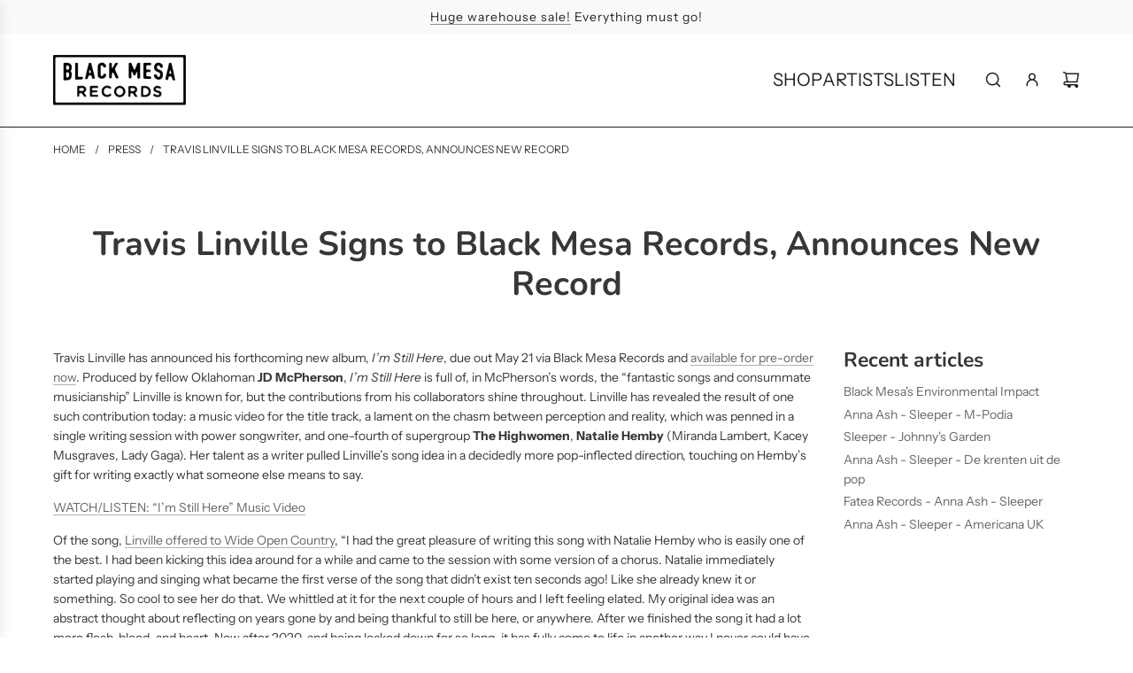

--- FILE ---
content_type: text/html; charset=utf-8
request_url: https://blackmesarecords.com/blogs/press/travis-linville-signs-to-black-mesa-records-announces-new-record
body_size: 25781
content:
<!doctype html>
<html class="no-js" lang="en">
<head>
  <!-- Basic page needs ================================================== -->
  <meta charset="utf-8"><meta http-equiv="X-UA-Compatible" content="IE=edge"><link rel="preconnect" href="https://fonts.shopifycdn.com" crossorigin><link href="//blackmesarecords.com/cdn/shop/t/37/assets/swiper-bundle.min.css?v=127370101718424465871730047011" rel="stylesheet" type="text/css" media="all" />
  <link href="//blackmesarecords.com/cdn/shop/t/37/assets/photoswipe.min.css?v=165459975419098386681730047010" rel="stylesheet" type="text/css" media="all" />
  <link href="//blackmesarecords.com/cdn/shop/t/37/assets/theme.min.css?v=120746655097659918141730047011" rel="stylesheet" type="text/css" media="all" />
  <link href="//blackmesarecords.com/cdn/shop/t/37/assets/custom.css?v=173649735483260868131730047778" rel="stylesheet" type="text/css" media="all" />

  
    <link rel="shortcut icon" href="//blackmesarecords.com/cdn/shop/files/favion_768f1fcb-3df1-4db4-a6fd-23b3b552860b.png?crop=center&height=180&v=1628386799&width=180" type="image/png">
    <link rel="apple-touch-icon" sizes="180x180" href="//blackmesarecords.com/cdn/shop/files/favion_768f1fcb-3df1-4db4-a6fd-23b3b552860b.png?crop=center&height=180&v=1628386799&width=180">
    <link rel="apple-touch-icon-precomposed" sizes="180x180" href="//blackmesarecords.com/cdn/shop/files/favion_768f1fcb-3df1-4db4-a6fd-23b3b552860b.png?crop=center&height=180&v=1628386799&width=180">
    <link rel="icon" type="image/png" sizes="32x32" href="//blackmesarecords.com/cdn/shop/files/favion_768f1fcb-3df1-4db4-a6fd-23b3b552860b.png?crop=center&height=32&v=1628386799&width=32">
    <link rel="icon" type="image/png" sizes="194x194" href="//blackmesarecords.com/cdn/shop/files/favion_768f1fcb-3df1-4db4-a6fd-23b3b552860b.png?crop=center&height=194&v=1628386799&width=194">
    <link rel="icon" type="image/png" sizes="192x192" href="//blackmesarecords.com/cdn/shop/files/favion_768f1fcb-3df1-4db4-a6fd-23b3b552860b.png?crop=center&height=192&v=1628386799&width=192">
    <link rel="icon" type="image/png" sizes="16x16" href="//blackmesarecords.com/cdn/shop/files/favion_768f1fcb-3df1-4db4-a6fd-23b3b552860b.png?crop=center&height=16&v=1628386799&width=16">
  

    <link rel="preload" as="font" href="//blackmesarecords.com/cdn/fonts/nunito/nunito_n7.37cf9b8cf43b3322f7e6e13ad2aad62ab5dc9109.woff2" type="font/woff2" crossorigin>
    

    <link rel="preload" as="font" href="//blackmesarecords.com/cdn/fonts/instrument_sans/instrumentsans_n4.db86542ae5e1596dbdb28c279ae6c2086c4c5bfa.woff2" type="font/woff2" crossorigin>
    
<!-- Title and description ================================================== -->
  <title>
    Travis Linville Signs to Black Mesa Records, Announces New Record
  </title>

  
    <meta name="description" content="Travis Linville has announced his forthcoming new album, I’m Still Here, due out May 21 via Black Mesa Records and available for pre-order now. Produced by fellow Oklahoman JD McPherson, I’m Still Here is full of, in McPherson’s words, the “fantastic songs and consummate musicianship” Linville is known for.">
  

  <!-- Helpers ================================================== -->
  <!-- /snippets/social-meta-tags.liquid -->


<meta property="og:site_name" content="Black Mesa Records">
<meta property="og:url" content="https://blackmesarecords.com/blogs/press/travis-linville-signs-to-black-mesa-records-announces-new-record">
<meta property="og:title" content="Travis Linville Signs to Black Mesa Records, Announces New Record">
<meta property="og:type" content="article">
<meta property="og:description" content="Travis Linville has announced his forthcoming new album, I’m Still Here, due out May 21 via Black Mesa Records and available for pre-order now. Produced by fellow Oklahoman JD McPherson, I’m Still Here is full of, in McPherson’s words, the “fantastic songs and consummate musicianship” Linville is known for.">

<meta property="og:image" content="http:Liquid error (snippets/social-meta-tags line 8): invalid url input">
<meta property="og:image:alt" content="Black Mesa Records">
<meta property="og:image:secure_url" content="https:Liquid error (snippets/social-meta-tags line 9): invalid url input">


<meta name="x:card" content="summary_large_image">
<meta name="x:title" content="Travis Linville Signs to Black Mesa Records, Announces New Record">
<meta name="x:description" content="Travis Linville has announced his forthcoming new album, I’m Still Here, due out May 21 via Black Mesa Records and available for pre-order now. Produced by fellow Oklahoman JD McPherson, I’m Still Here is full of, in McPherson’s words, the “fantastic songs and consummate musicianship” Linville is known for.">

  <link rel="canonical" href="https://blackmesarecords.com/blogs/press/travis-linville-signs-to-black-mesa-records-announces-new-record"/>
  <meta name="viewport" content="width=device-width, initial-scale=1, shrink-to-fit=no">
  <meta name="theme-color" content="#666666">

  <!-- CSS ================================================== -->
  <style>
/*============================================================================
  #Typography
==============================================================================*/






@font-face {
  font-family: Nunito;
  font-weight: 700;
  font-style: normal;
  font-display: swap;
  src: url("//blackmesarecords.com/cdn/fonts/nunito/nunito_n7.37cf9b8cf43b3322f7e6e13ad2aad62ab5dc9109.woff2") format("woff2"),
       url("//blackmesarecords.com/cdn/fonts/nunito/nunito_n7.45cfcfadc6630011252d54d5f5a2c7c98f60d5de.woff") format("woff");
}

@font-face {
  font-family: "Instrument Sans";
  font-weight: 400;
  font-style: normal;
  font-display: swap;
  src: url("//blackmesarecords.com/cdn/fonts/instrument_sans/instrumentsans_n4.db86542ae5e1596dbdb28c279ae6c2086c4c5bfa.woff2") format("woff2"),
       url("//blackmesarecords.com/cdn/fonts/instrument_sans/instrumentsans_n4.510f1b081e58d08c30978f465518799851ef6d8b.woff") format("woff");
}


  @font-face {
  font-family: Nunito;
  font-weight: 900;
  font-style: normal;
  font-display: swap;
  src: url("//blackmesarecords.com/cdn/fonts/nunito/nunito_n9.29703ebe5c8d8fa1bc7f2dcb872bdf16cf7ff465.woff2") format("woff2"),
       url("//blackmesarecords.com/cdn/fonts/nunito/nunito_n9.37c60d6be0d57e3635735f5fdd179e5283d59f56.woff") format("woff");
}




  @font-face {
  font-family: "Instrument Sans";
  font-weight: 700;
  font-style: normal;
  font-display: swap;
  src: url("//blackmesarecords.com/cdn/fonts/instrument_sans/instrumentsans_n7.e4ad9032e203f9a0977786c356573ced65a7419a.woff2") format("woff2"),
       url("//blackmesarecords.com/cdn/fonts/instrument_sans/instrumentsans_n7.b9e40f166fb7639074ba34738101a9d2990bb41a.woff") format("woff");
}




  @font-face {
  font-family: "Instrument Sans";
  font-weight: 400;
  font-style: italic;
  font-display: swap;
  src: url("//blackmesarecords.com/cdn/fonts/instrument_sans/instrumentsans_i4.028d3c3cd8d085648c808ceb20cd2fd1eb3560e5.woff2") format("woff2"),
       url("//blackmesarecords.com/cdn/fonts/instrument_sans/instrumentsans_i4.7e90d82df8dee29a99237cd19cc529d2206706a2.woff") format("woff");
}




  @font-face {
  font-family: "Instrument Sans";
  font-weight: 700;
  font-style: italic;
  font-display: swap;
  src: url("//blackmesarecords.com/cdn/fonts/instrument_sans/instrumentsans_i7.d6063bb5d8f9cbf96eace9e8801697c54f363c6a.woff2") format("woff2"),
       url("//blackmesarecords.com/cdn/fonts/instrument_sans/instrumentsans_i7.ce33afe63f8198a3ac4261b826b560103542cd36.woff") format("woff");
}









/*============================================================================
  #General Variables
==============================================================================*/

:root {

  --font-weight-normal: 400;
  --font-weight-bold: 700;
  --font-weight-header-bold: 900;

  --header-font-stack: Nunito, sans-serif;
  --header-font-weight: 700;
  --header-font-style: normal;
  --header-text-size: 30;
  --header-text-size-px: 30px;
  --header-mobile-text-size-px: 22px;

  --header-font-case: uppercase;
  --header-font-size: 20;
  --header-font-size-px: 20px;

  --heading-spacing: 0.0em;
  --heading-line-height: 1.2;
  --heading-font-case: normal;
  --heading-font-stack: FontDrop;

  --body-font-stack: "Instrument Sans", sans-serif;
  --body-font-weight: 400;
  --body-font-style: normal;

  --button-font-stack: "Instrument Sans", sans-serif;
  --button-font-weight: 400;
  --button-font-style: normal;

  --label-font-stack: "Instrument Sans", sans-serif;
  --label-font-weight: 400;
  --label-font-style: normal;
  --label-font-case: uppercase;
  --label-spacing: 0px;

  --navigation-font-stack: , ;
  --navigation-font-weight: ;
  --navigation-font-style: ;
  --navigation-font-letter-spacing: ;

  --base-font-size-int: 14;
  --base-font-size: 14px;

  --body-font-size-12-to-em: 0.86em;
  --body-font-size-16-to-em: 1.14em;
  --body-font-size-22-to-em: 1.57em;
  --body-font-size-28-to-em: 2.0em;
  --body-font-size-36-to-em: 2.57em;

  /* Heading Sizes */

  
  --h1-size: 38px;
  --h2-size: 30px;
  --h3-size: 26px;
  --h4-size: 23px;
  --h5-size: 19px;
  --h6-size: 16px;

  --sale-badge-color: #6fb561;
  --sold-out-badge-color: #6fb561;
  --custom-badge-color: #494949;
  --preorder-badge-color: #494949;
  --badge-font-color: #ffffff;

  --primary-btn-text-color: #ffffff;
  --primary-btn-text-color-opacity50: rgba(255, 255, 255, 0.5);
  --primary-btn-bg-color: #231F20;
  --primary-btn-bg-color-opacity50: rgba(35, 31, 32, 0.5);

  --button-text-case: none;
  --button-font-size: 12;
  --button-font-size-px: 12px;
  --button-text-spacing-px: 1px;

  
    --text-line-clamp: none;
  

  
    --alt-btn-border-radius: 0.5rem;
  

  --text-color: #373737;
  --text-color-lighten5: #444444;
  --text-color-lighten70: #eaeaea;
  --text-color-transparent05: rgba(55, 55, 55, 0.05);
  --text-color-transparent10: rgba(55, 55, 55, 0.1);
  --text-color-transparent15: rgba(55, 55, 55, 0.15);
  --text-color-transparent25: rgba(55, 55, 55, 0.25);
  --text-color-transparent30: rgba(55, 55, 55, 0.3);
  --text-color-transparent40: rgba(55, 55, 55, 0.4);
  --text-color-transparent50: rgba(55, 55, 55, 0.5);
  --text-color-transparent5: rgba(55, 55, 55, 0.5);
  --text-color-transparent6: rgba(55, 55, 55, 0.6);
  --text-color-transparent7: rgba(55, 55, 55, 0.7);
  --text-color-transparent8: rgba(55, 55, 55, 0.8);

  
    --heading-xl-font-size: 28px;
    --heading-l-font-size: 22px;
    --subheading-font-size: 20px;
  

  
    --small-body-font-size: 12px;
  

  --link-color: #666666;
  --on-sale-color: #231F20;

  --body-color: #fff;
  --body-color-darken10: #e6e6e6;
  --body-color-transparent00: rgba(255, 255, 255, 0);
  --body-color-transparent50: rgba(255, 255, 255, 0.5);
  --body-color-transparent90: rgba(255, 255, 255, 0.9);

  --body-secondary-color: #f4f4f4;
  --body-secondary-color-transparent00: rgba(244, 244, 244, 0);
  --body-secondary-color-darken05: #e7e7e7;

  --color-primary-background: #fff;
  --color-primary-background-rgb: 255, 255, 255;
  --color-secondary-background: #f4f4f4;

  --border-color: rgba(55, 55, 55, 0.25);
  --link-border-color: rgba(102, 102, 102, 0.5);
  --border-color-darken10: #1e1e1e;

  --header-color: #ffffff;
  --header-color-darken5: #f2f2f2;

  --header-border-color: #231F20;

  --announcement-text-size: 14px;
  --announcement-text-spacing: 1px;

  --logo-font-size: 18px;

  --overlay-header-text-color: #fff;
  --nav-text-color: #231F20;
  --nav-text-color-transparent10: rgba(35, 31, 32, 0.1);
  --nav-text-color-transparent30: rgba(35, 31, 32, 0.3);
  --nav-text-hover: #949494;

  --color-scheme-light-background: #f8f8f8;
  --color-scheme-light-background-transparent50: rgba(248, 248, 248, 0.5);
  --color-scheme-light-background-lighten5: #ffffff;
  --color-scheme-light-background-rgb: 248, 248, 248;
  --color-scheme-light-text: #231F20;
  --color-scheme-light-text-transparent10: rgba(35, 31, 32, 0.1);
  --color-scheme-light-text-transparent25: rgba(35, 31, 32, 0.25);
  --color-scheme-light-text-transparent40: rgba(35, 31, 32, 0.4);
  --color-scheme-light-text-transparent50: rgba(35, 31, 32, 0.5);
  --color-scheme-light-text-transparent60: rgba(35, 31, 32, 0.6);

  --color-scheme-feature-background: #5e5e5e;
  --color-scheme-feature-background-transparent50: rgba(94, 94, 94, 0.5);
  --color-scheme-feature-background-lighten5: #6b6b6b;
  --color-scheme-feature-background-rgb: 94, 94, 94;
  --color-scheme-feature-text: #ffffff;
  --color-scheme-feature-text-transparent10: rgba(255, 255, 255, 0.1);
  --color-scheme-feature-text-transparent25: rgba(255, 255, 255, 0.25);
  --color-scheme-feature-text-transparent40: rgba(255, 255, 255, 0.4);
  --color-scheme-feature-text-transparent50: rgba(255, 255, 255, 0.5);
  --color-scheme-feature-text-transparent60: rgba(255, 255, 255, 0.6);

  --homepage-sections-accent-secondary-color-transparent60: rgba(255, 255, 255, 0.6);

  --color-scheme-dark-background: #231F20;
  --color-scheme-dark-background-transparent50: rgba(35, 31, 32, 0.5);
  --color-scheme-dark-background-rgb: 35, 31, 32;
  --color-scheme-dark-text: #ffffff;
  --color-scheme-dark-text-transparent10: rgba(255, 255, 255, 0.1);
  --color-scheme-dark-text-transparent25: rgba(255, 255, 255, 0.25);
  --color-scheme-dark-text-transparent40: rgba(255, 255, 255, 0.4);
  --color-scheme-dark-text-transparent50: rgba(255, 255, 255, 0.5);
  --color-scheme-dark-text-transparent60: rgba(255, 255, 255, 0.6);

  --filter-bg-color: rgba(55, 55, 55, 0.1);

  --menu-drawer-color: #fff;
  --menu-drawer-color-darken5: #f2f2f2;
  --menu-drawer-text-color: #231F20;
  --menu-drawer-text-color-transparent10: rgba(35, 31, 32, 0.1);
  --menu-drawer-text-color-transparent30: rgba(35, 31, 32, 0.3);
  --menu-drawer-border-color: rgba(35, 31, 32, 0.25);
  --menu-drawer-text-hover-color: #696969;

  --cart-drawer-color: #F3F3F3;
  --cart-drawer-text-color: #242424;
  --cart-drawer-text-color-transparent10: rgba(36, 36, 36, 0.1);
  --cart-drawer-text-color-transparent25: rgba(36, 36, 36, 0.25);
  --cart-drawer-text-color-transparent40: rgba(36, 36, 36, 0.4);
  --cart-drawer-text-color-transparent50: rgba(36, 36, 36, 0.5);
  --cart-drawer-text-color-transparent70: rgba(36, 36, 36, 0.7);
  --cart-drawer-text-color-lighten10: #3e3e3e;
  --cart-drawer-border-color: rgba(36, 36, 36, 0.25);

  --fancybox-overlay: url('//blackmesarecords.com/cdn/shop/t/37/assets/fancybox_overlay.png?v=61793926319831825281730047012');

  --success-color: #28a745;
  --error-color: #DC3545;
  --warning-color: #EB9247;

  /* Shop Pay Installments variables */
  --color-body: #f4f4f4;
  --color-bg: #f4f4f4;

  /* Checkbox */
  --checkbox-size: 16px;
  --line-height-base: 1.6;
}
</style>

  <style data-shopify>
    *,
    *::before,
    *::after {
      box-sizing: inherit;
    }

    html {
      box-sizing: border-box;
      background-color: var(--body-color);
      height: 100%;
      margin: 0;
    }

    body {
      background-color: var(--body-color);
      min-height: 100%;
      margin: 0;
      display: grid;
      grid-template-rows: auto auto 1fr auto;
      grid-template-columns: 100%;
      overflow-x: hidden;
    }

    .sr-only {
      position: absolute;
      width: 1px;
      height: 1px;
      padding: 0;
      margin: -1px;
      overflow: hidden;
      clip: rect(0, 0, 0, 0);
      border: 0;
    }

    .sr-only-focusable:active, .sr-only-focusable:focus {
      position: static;
      width: auto;
      height: auto;
      margin: 0;
      overflow: visible;
      clip: auto;
    }
  </style>

  <!-- Header hook for plugins ================================================== -->
  <script>window.performance && window.performance.mark && window.performance.mark('shopify.content_for_header.start');</script><meta name="google-site-verification" content="W11EIA2RaNkTVJpTmzgLoRgULaV7_qAeUTEFYWxlJSA">
<meta id="shopify-digital-wallet" name="shopify-digital-wallet" content="/14847752/digital_wallets/dialog">
<meta name="shopify-checkout-api-token" content="0ab4e5f43070c8c37631ef6c57896a7e">
<meta id="in-context-paypal-metadata" data-shop-id="14847752" data-venmo-supported="false" data-environment="production" data-locale="en_US" data-paypal-v4="true" data-currency="USD">
<link rel="alternate" type="application/atom+xml" title="Feed" href="/blogs/press.atom" />
<script async="async" src="/checkouts/internal/preloads.js?locale=en-US"></script>
<link rel="preconnect" href="https://shop.app" crossorigin="anonymous">
<script async="async" src="https://shop.app/checkouts/internal/preloads.js?locale=en-US&shop_id=14847752" crossorigin="anonymous"></script>
<script id="apple-pay-shop-capabilities" type="application/json">{"shopId":14847752,"countryCode":"US","currencyCode":"USD","merchantCapabilities":["supports3DS"],"merchantId":"gid:\/\/shopify\/Shop\/14847752","merchantName":"Black Mesa Records","requiredBillingContactFields":["postalAddress","email","phone"],"requiredShippingContactFields":["postalAddress","email","phone"],"shippingType":"shipping","supportedNetworks":["visa","masterCard","amex","discover","elo","jcb"],"total":{"type":"pending","label":"Black Mesa Records","amount":"1.00"},"shopifyPaymentsEnabled":true,"supportsSubscriptions":true}</script>
<script id="shopify-features" type="application/json">{"accessToken":"0ab4e5f43070c8c37631ef6c57896a7e","betas":["rich-media-storefront-analytics"],"domain":"blackmesarecords.com","predictiveSearch":true,"shopId":14847752,"locale":"en"}</script>
<script>var Shopify = Shopify || {};
Shopify.shop = "black-mesa-records.myshopify.com";
Shopify.locale = "en";
Shopify.currency = {"active":"USD","rate":"1.0"};
Shopify.country = "US";
Shopify.theme = {"name":"2024.10","id":139109597384,"schema_name":"Flow","schema_version":"39.4.0","theme_store_id":801,"role":"main"};
Shopify.theme.handle = "null";
Shopify.theme.style = {"id":null,"handle":null};
Shopify.cdnHost = "blackmesarecords.com/cdn";
Shopify.routes = Shopify.routes || {};
Shopify.routes.root = "/";</script>
<script type="module">!function(o){(o.Shopify=o.Shopify||{}).modules=!0}(window);</script>
<script>!function(o){function n(){var o=[];function n(){o.push(Array.prototype.slice.apply(arguments))}return n.q=o,n}var t=o.Shopify=o.Shopify||{};t.loadFeatures=n(),t.autoloadFeatures=n()}(window);</script>
<script>
  window.ShopifyPay = window.ShopifyPay || {};
  window.ShopifyPay.apiHost = "shop.app\/pay";
  window.ShopifyPay.redirectState = null;
</script>
<script id="shop-js-analytics" type="application/json">{"pageType":"article"}</script>
<script defer="defer" async type="module" src="//blackmesarecords.com/cdn/shopifycloud/shop-js/modules/v2/client.init-shop-cart-sync_IZsNAliE.en.esm.js"></script>
<script defer="defer" async type="module" src="//blackmesarecords.com/cdn/shopifycloud/shop-js/modules/v2/chunk.common_0OUaOowp.esm.js"></script>
<script type="module">
  await import("//blackmesarecords.com/cdn/shopifycloud/shop-js/modules/v2/client.init-shop-cart-sync_IZsNAliE.en.esm.js");
await import("//blackmesarecords.com/cdn/shopifycloud/shop-js/modules/v2/chunk.common_0OUaOowp.esm.js");

  window.Shopify.SignInWithShop?.initShopCartSync?.({"fedCMEnabled":true,"windoidEnabled":true});

</script>
<script>
  window.Shopify = window.Shopify || {};
  if (!window.Shopify.featureAssets) window.Shopify.featureAssets = {};
  window.Shopify.featureAssets['shop-js'] = {"shop-cart-sync":["modules/v2/client.shop-cart-sync_DLOhI_0X.en.esm.js","modules/v2/chunk.common_0OUaOowp.esm.js"],"init-fed-cm":["modules/v2/client.init-fed-cm_C6YtU0w6.en.esm.js","modules/v2/chunk.common_0OUaOowp.esm.js"],"shop-button":["modules/v2/client.shop-button_BCMx7GTG.en.esm.js","modules/v2/chunk.common_0OUaOowp.esm.js"],"shop-cash-offers":["modules/v2/client.shop-cash-offers_BT26qb5j.en.esm.js","modules/v2/chunk.common_0OUaOowp.esm.js","modules/v2/chunk.modal_CGo_dVj3.esm.js"],"init-windoid":["modules/v2/client.init-windoid_B9PkRMql.en.esm.js","modules/v2/chunk.common_0OUaOowp.esm.js"],"init-shop-email-lookup-coordinator":["modules/v2/client.init-shop-email-lookup-coordinator_DZkqjsbU.en.esm.js","modules/v2/chunk.common_0OUaOowp.esm.js"],"shop-toast-manager":["modules/v2/client.shop-toast-manager_Di2EnuM7.en.esm.js","modules/v2/chunk.common_0OUaOowp.esm.js"],"shop-login-button":["modules/v2/client.shop-login-button_BtqW_SIO.en.esm.js","modules/v2/chunk.common_0OUaOowp.esm.js","modules/v2/chunk.modal_CGo_dVj3.esm.js"],"avatar":["modules/v2/client.avatar_BTnouDA3.en.esm.js"],"pay-button":["modules/v2/client.pay-button_CWa-C9R1.en.esm.js","modules/v2/chunk.common_0OUaOowp.esm.js"],"init-shop-cart-sync":["modules/v2/client.init-shop-cart-sync_IZsNAliE.en.esm.js","modules/v2/chunk.common_0OUaOowp.esm.js"],"init-customer-accounts":["modules/v2/client.init-customer-accounts_DenGwJTU.en.esm.js","modules/v2/client.shop-login-button_BtqW_SIO.en.esm.js","modules/v2/chunk.common_0OUaOowp.esm.js","modules/v2/chunk.modal_CGo_dVj3.esm.js"],"init-shop-for-new-customer-accounts":["modules/v2/client.init-shop-for-new-customer-accounts_JdHXxpS9.en.esm.js","modules/v2/client.shop-login-button_BtqW_SIO.en.esm.js","modules/v2/chunk.common_0OUaOowp.esm.js","modules/v2/chunk.modal_CGo_dVj3.esm.js"],"init-customer-accounts-sign-up":["modules/v2/client.init-customer-accounts-sign-up_D6__K_p8.en.esm.js","modules/v2/client.shop-login-button_BtqW_SIO.en.esm.js","modules/v2/chunk.common_0OUaOowp.esm.js","modules/v2/chunk.modal_CGo_dVj3.esm.js"],"checkout-modal":["modules/v2/client.checkout-modal_C_ZQDY6s.en.esm.js","modules/v2/chunk.common_0OUaOowp.esm.js","modules/v2/chunk.modal_CGo_dVj3.esm.js"],"shop-follow-button":["modules/v2/client.shop-follow-button_XetIsj8l.en.esm.js","modules/v2/chunk.common_0OUaOowp.esm.js","modules/v2/chunk.modal_CGo_dVj3.esm.js"],"lead-capture":["modules/v2/client.lead-capture_DvA72MRN.en.esm.js","modules/v2/chunk.common_0OUaOowp.esm.js","modules/v2/chunk.modal_CGo_dVj3.esm.js"],"shop-login":["modules/v2/client.shop-login_ClXNxyh6.en.esm.js","modules/v2/chunk.common_0OUaOowp.esm.js","modules/v2/chunk.modal_CGo_dVj3.esm.js"],"payment-terms":["modules/v2/client.payment-terms_CNlwjfZz.en.esm.js","modules/v2/chunk.common_0OUaOowp.esm.js","modules/v2/chunk.modal_CGo_dVj3.esm.js"]};
</script>
<script id="__st">var __st={"a":14847752,"offset":-21600,"reqid":"8c1ec7d8-10c3-462a-b775-a79c2324229d-1768555852","pageurl":"blackmesarecords.com\/blogs\/press\/travis-linville-signs-to-black-mesa-records-announces-new-record","s":"articles-555422089416","u":"f09e32a0fbfd","p":"article","rtyp":"article","rid":555422089416};</script>
<script>window.ShopifyPaypalV4VisibilityTracking = true;</script>
<script id="captcha-bootstrap">!function(){'use strict';const t='contact',e='account',n='new_comment',o=[[t,t],['blogs',n],['comments',n],[t,'customer']],c=[[e,'customer_login'],[e,'guest_login'],[e,'recover_customer_password'],[e,'create_customer']],r=t=>t.map((([t,e])=>`form[action*='/${t}']:not([data-nocaptcha='true']) input[name='form_type'][value='${e}']`)).join(','),a=t=>()=>t?[...document.querySelectorAll(t)].map((t=>t.form)):[];function s(){const t=[...o],e=r(t);return a(e)}const i='password',u='form_key',d=['recaptcha-v3-token','g-recaptcha-response','h-captcha-response',i],f=()=>{try{return window.sessionStorage}catch{return}},m='__shopify_v',_=t=>t.elements[u];function p(t,e,n=!1){try{const o=window.sessionStorage,c=JSON.parse(o.getItem(e)),{data:r}=function(t){const{data:e,action:n}=t;return t[m]||n?{data:e,action:n}:{data:t,action:n}}(c);for(const[e,n]of Object.entries(r))t.elements[e]&&(t.elements[e].value=n);n&&o.removeItem(e)}catch(o){console.error('form repopulation failed',{error:o})}}const l='form_type',E='cptcha';function T(t){t.dataset[E]=!0}const w=window,h=w.document,L='Shopify',v='ce_forms',y='captcha';let A=!1;((t,e)=>{const n=(g='f06e6c50-85a8-45c8-87d0-21a2b65856fe',I='https://cdn.shopify.com/shopifycloud/storefront-forms-hcaptcha/ce_storefront_forms_captcha_hcaptcha.v1.5.2.iife.js',D={infoText:'Protected by hCaptcha',privacyText:'Privacy',termsText:'Terms'},(t,e,n)=>{const o=w[L][v],c=o.bindForm;if(c)return c(t,g,e,D).then(n);var r;o.q.push([[t,g,e,D],n]),r=I,A||(h.body.append(Object.assign(h.createElement('script'),{id:'captcha-provider',async:!0,src:r})),A=!0)});var g,I,D;w[L]=w[L]||{},w[L][v]=w[L][v]||{},w[L][v].q=[],w[L][y]=w[L][y]||{},w[L][y].protect=function(t,e){n(t,void 0,e),T(t)},Object.freeze(w[L][y]),function(t,e,n,w,h,L){const[v,y,A,g]=function(t,e,n){const i=e?o:[],u=t?c:[],d=[...i,...u],f=r(d),m=r(i),_=r(d.filter((([t,e])=>n.includes(e))));return[a(f),a(m),a(_),s()]}(w,h,L),I=t=>{const e=t.target;return e instanceof HTMLFormElement?e:e&&e.form},D=t=>v().includes(t);t.addEventListener('submit',(t=>{const e=I(t);if(!e)return;const n=D(e)&&!e.dataset.hcaptchaBound&&!e.dataset.recaptchaBound,o=_(e),c=g().includes(e)&&(!o||!o.value);(n||c)&&t.preventDefault(),c&&!n&&(function(t){try{if(!f())return;!function(t){const e=f();if(!e)return;const n=_(t);if(!n)return;const o=n.value;o&&e.removeItem(o)}(t);const e=Array.from(Array(32),(()=>Math.random().toString(36)[2])).join('');!function(t,e){_(t)||t.append(Object.assign(document.createElement('input'),{type:'hidden',name:u})),t.elements[u].value=e}(t,e),function(t,e){const n=f();if(!n)return;const o=[...t.querySelectorAll(`input[type='${i}']`)].map((({name:t})=>t)),c=[...d,...o],r={};for(const[a,s]of new FormData(t).entries())c.includes(a)||(r[a]=s);n.setItem(e,JSON.stringify({[m]:1,action:t.action,data:r}))}(t,e)}catch(e){console.error('failed to persist form',e)}}(e),e.submit())}));const S=(t,e)=>{t&&!t.dataset[E]&&(n(t,e.some((e=>e===t))),T(t))};for(const o of['focusin','change'])t.addEventListener(o,(t=>{const e=I(t);D(e)&&S(e,y())}));const B=e.get('form_key'),M=e.get(l),P=B&&M;t.addEventListener('DOMContentLoaded',(()=>{const t=y();if(P)for(const e of t)e.elements[l].value===M&&p(e,B);[...new Set([...A(),...v().filter((t=>'true'===t.dataset.shopifyCaptcha))])].forEach((e=>S(e,t)))}))}(h,new URLSearchParams(w.location.search),n,t,e,['guest_login'])})(!0,!0)}();</script>
<script integrity="sha256-4kQ18oKyAcykRKYeNunJcIwy7WH5gtpwJnB7kiuLZ1E=" data-source-attribution="shopify.loadfeatures" defer="defer" src="//blackmesarecords.com/cdn/shopifycloud/storefront/assets/storefront/load_feature-a0a9edcb.js" crossorigin="anonymous"></script>
<script crossorigin="anonymous" defer="defer" src="//blackmesarecords.com/cdn/shopifycloud/storefront/assets/shopify_pay/storefront-65b4c6d7.js?v=20250812"></script>
<script data-source-attribution="shopify.dynamic_checkout.dynamic.init">var Shopify=Shopify||{};Shopify.PaymentButton=Shopify.PaymentButton||{isStorefrontPortableWallets:!0,init:function(){window.Shopify.PaymentButton.init=function(){};var t=document.createElement("script");t.src="https://blackmesarecords.com/cdn/shopifycloud/portable-wallets/latest/portable-wallets.en.js",t.type="module",document.head.appendChild(t)}};
</script>
<script data-source-attribution="shopify.dynamic_checkout.buyer_consent">
  function portableWalletsHideBuyerConsent(e){var t=document.getElementById("shopify-buyer-consent"),n=document.getElementById("shopify-subscription-policy-button");t&&n&&(t.classList.add("hidden"),t.setAttribute("aria-hidden","true"),n.removeEventListener("click",e))}function portableWalletsShowBuyerConsent(e){var t=document.getElementById("shopify-buyer-consent"),n=document.getElementById("shopify-subscription-policy-button");t&&n&&(t.classList.remove("hidden"),t.removeAttribute("aria-hidden"),n.addEventListener("click",e))}window.Shopify?.PaymentButton&&(window.Shopify.PaymentButton.hideBuyerConsent=portableWalletsHideBuyerConsent,window.Shopify.PaymentButton.showBuyerConsent=portableWalletsShowBuyerConsent);
</script>
<script data-source-attribution="shopify.dynamic_checkout.cart.bootstrap">document.addEventListener("DOMContentLoaded",(function(){function t(){return document.querySelector("shopify-accelerated-checkout-cart, shopify-accelerated-checkout")}if(t())Shopify.PaymentButton.init();else{new MutationObserver((function(e,n){t()&&(Shopify.PaymentButton.init(),n.disconnect())})).observe(document.body,{childList:!0,subtree:!0})}}));
</script>
<script id='scb4127' type='text/javascript' async='' src='https://blackmesarecords.com/cdn/shopifycloud/privacy-banner/storefront-banner.js'></script><link id="shopify-accelerated-checkout-styles" rel="stylesheet" media="screen" href="https://blackmesarecords.com/cdn/shopifycloud/portable-wallets/latest/accelerated-checkout-backwards-compat.css" crossorigin="anonymous">
<style id="shopify-accelerated-checkout-cart">
        #shopify-buyer-consent {
  margin-top: 1em;
  display: inline-block;
  width: 100%;
}

#shopify-buyer-consent.hidden {
  display: none;
}

#shopify-subscription-policy-button {
  background: none;
  border: none;
  padding: 0;
  text-decoration: underline;
  font-size: inherit;
  cursor: pointer;
}

#shopify-subscription-policy-button::before {
  box-shadow: none;
}

      </style>

<script>window.performance && window.performance.mark && window.performance.mark('shopify.content_for_header.end');</script>

  <script defer src="//blackmesarecords.com/cdn/shop/t/37/assets/eventBus.js?v=100401504747444416941730047010"></script>

  <script type="text/javascript">
		window.wetheme = {
			name: 'Flow',
			webcomponentRegistry: {
        registry: {},
				checkScriptLoaded: function(key) {
					return window.wetheme.webcomponentRegistry.registry[key] ? true : false
				},
        register: function(registration) {
            if(!window.wetheme.webcomponentRegistry.checkScriptLoaded(registration.key)) {
              window.wetheme.webcomponentRegistry.registry[registration.key] = registration
            }
        }
      }
    };
	</script>

  

  
    <script src="//blackmesarecords.com/cdn/shop/t/37/assets/textSlideshow.js?v=148535650034552400261730047010" defer="defer"></script>
  

  <script>document.documentElement.className = document.documentElement.className.replace('no-js', 'js');</script>
<!-- BEGIN app block: shopify://apps/minmaxify-order-limits/blocks/app-embed-block/3acfba32-89f3-4377-ae20-cbb9abc48475 --><script type="text/javascript">minMaxifyContext={cartItemExtras: []}</script> <script type="text/javascript" src="https://limits.minmaxify.com/black-mesa-records.myshopify.com?v=116a&r=20240516183349"></script>

<!-- END app block --><link href="https://monorail-edge.shopifysvc.com" rel="dns-prefetch">
<script>(function(){if ("sendBeacon" in navigator && "performance" in window) {try {var session_token_from_headers = performance.getEntriesByType('navigation')[0].serverTiming.find(x => x.name == '_s').description;} catch {var session_token_from_headers = undefined;}var session_cookie_matches = document.cookie.match(/_shopify_s=([^;]*)/);var session_token_from_cookie = session_cookie_matches && session_cookie_matches.length === 2 ? session_cookie_matches[1] : "";var session_token = session_token_from_headers || session_token_from_cookie || "";function handle_abandonment_event(e) {var entries = performance.getEntries().filter(function(entry) {return /monorail-edge.shopifysvc.com/.test(entry.name);});if (!window.abandonment_tracked && entries.length === 0) {window.abandonment_tracked = true;var currentMs = Date.now();var navigation_start = performance.timing.navigationStart;var payload = {shop_id: 14847752,url: window.location.href,navigation_start,duration: currentMs - navigation_start,session_token,page_type: "article"};window.navigator.sendBeacon("https://monorail-edge.shopifysvc.com/v1/produce", JSON.stringify({schema_id: "online_store_buyer_site_abandonment/1.1",payload: payload,metadata: {event_created_at_ms: currentMs,event_sent_at_ms: currentMs}}));}}window.addEventListener('pagehide', handle_abandonment_event);}}());</script>
<script id="web-pixels-manager-setup">(function e(e,d,r,n,o){if(void 0===o&&(o={}),!Boolean(null===(a=null===(i=window.Shopify)||void 0===i?void 0:i.analytics)||void 0===a?void 0:a.replayQueue)){var i,a;window.Shopify=window.Shopify||{};var t=window.Shopify;t.analytics=t.analytics||{};var s=t.analytics;s.replayQueue=[],s.publish=function(e,d,r){return s.replayQueue.push([e,d,r]),!0};try{self.performance.mark("wpm:start")}catch(e){}var l=function(){var e={modern:/Edge?\/(1{2}[4-9]|1[2-9]\d|[2-9]\d{2}|\d{4,})\.\d+(\.\d+|)|Firefox\/(1{2}[4-9]|1[2-9]\d|[2-9]\d{2}|\d{4,})\.\d+(\.\d+|)|Chrom(ium|e)\/(9{2}|\d{3,})\.\d+(\.\d+|)|(Maci|X1{2}).+ Version\/(15\.\d+|(1[6-9]|[2-9]\d|\d{3,})\.\d+)([,.]\d+|)( \(\w+\)|)( Mobile\/\w+|) Safari\/|Chrome.+OPR\/(9{2}|\d{3,})\.\d+\.\d+|(CPU[ +]OS|iPhone[ +]OS|CPU[ +]iPhone|CPU IPhone OS|CPU iPad OS)[ +]+(15[._]\d+|(1[6-9]|[2-9]\d|\d{3,})[._]\d+)([._]\d+|)|Android:?[ /-](13[3-9]|1[4-9]\d|[2-9]\d{2}|\d{4,})(\.\d+|)(\.\d+|)|Android.+Firefox\/(13[5-9]|1[4-9]\d|[2-9]\d{2}|\d{4,})\.\d+(\.\d+|)|Android.+Chrom(ium|e)\/(13[3-9]|1[4-9]\d|[2-9]\d{2}|\d{4,})\.\d+(\.\d+|)|SamsungBrowser\/([2-9]\d|\d{3,})\.\d+/,legacy:/Edge?\/(1[6-9]|[2-9]\d|\d{3,})\.\d+(\.\d+|)|Firefox\/(5[4-9]|[6-9]\d|\d{3,})\.\d+(\.\d+|)|Chrom(ium|e)\/(5[1-9]|[6-9]\d|\d{3,})\.\d+(\.\d+|)([\d.]+$|.*Safari\/(?![\d.]+ Edge\/[\d.]+$))|(Maci|X1{2}).+ Version\/(10\.\d+|(1[1-9]|[2-9]\d|\d{3,})\.\d+)([,.]\d+|)( \(\w+\)|)( Mobile\/\w+|) Safari\/|Chrome.+OPR\/(3[89]|[4-9]\d|\d{3,})\.\d+\.\d+|(CPU[ +]OS|iPhone[ +]OS|CPU[ +]iPhone|CPU IPhone OS|CPU iPad OS)[ +]+(10[._]\d+|(1[1-9]|[2-9]\d|\d{3,})[._]\d+)([._]\d+|)|Android:?[ /-](13[3-9]|1[4-9]\d|[2-9]\d{2}|\d{4,})(\.\d+|)(\.\d+|)|Mobile Safari.+OPR\/([89]\d|\d{3,})\.\d+\.\d+|Android.+Firefox\/(13[5-9]|1[4-9]\d|[2-9]\d{2}|\d{4,})\.\d+(\.\d+|)|Android.+Chrom(ium|e)\/(13[3-9]|1[4-9]\d|[2-9]\d{2}|\d{4,})\.\d+(\.\d+|)|Android.+(UC? ?Browser|UCWEB|U3)[ /]?(15\.([5-9]|\d{2,})|(1[6-9]|[2-9]\d|\d{3,})\.\d+)\.\d+|SamsungBrowser\/(5\.\d+|([6-9]|\d{2,})\.\d+)|Android.+MQ{2}Browser\/(14(\.(9|\d{2,})|)|(1[5-9]|[2-9]\d|\d{3,})(\.\d+|))(\.\d+|)|K[Aa][Ii]OS\/(3\.\d+|([4-9]|\d{2,})\.\d+)(\.\d+|)/},d=e.modern,r=e.legacy,n=navigator.userAgent;return n.match(d)?"modern":n.match(r)?"legacy":"unknown"}(),u="modern"===l?"modern":"legacy",c=(null!=n?n:{modern:"",legacy:""})[u],f=function(e){return[e.baseUrl,"/wpm","/b",e.hashVersion,"modern"===e.buildTarget?"m":"l",".js"].join("")}({baseUrl:d,hashVersion:r,buildTarget:u}),m=function(e){var d=e.version,r=e.bundleTarget,n=e.surface,o=e.pageUrl,i=e.monorailEndpoint;return{emit:function(e){var a=e.status,t=e.errorMsg,s=(new Date).getTime(),l=JSON.stringify({metadata:{event_sent_at_ms:s},events:[{schema_id:"web_pixels_manager_load/3.1",payload:{version:d,bundle_target:r,page_url:o,status:a,surface:n,error_msg:t},metadata:{event_created_at_ms:s}}]});if(!i)return console&&console.warn&&console.warn("[Web Pixels Manager] No Monorail endpoint provided, skipping logging."),!1;try{return self.navigator.sendBeacon.bind(self.navigator)(i,l)}catch(e){}var u=new XMLHttpRequest;try{return u.open("POST",i,!0),u.setRequestHeader("Content-Type","text/plain"),u.send(l),!0}catch(e){return console&&console.warn&&console.warn("[Web Pixels Manager] Got an unhandled error while logging to Monorail."),!1}}}}({version:r,bundleTarget:l,surface:e.surface,pageUrl:self.location.href,monorailEndpoint:e.monorailEndpoint});try{o.browserTarget=l,function(e){var d=e.src,r=e.async,n=void 0===r||r,o=e.onload,i=e.onerror,a=e.sri,t=e.scriptDataAttributes,s=void 0===t?{}:t,l=document.createElement("script"),u=document.querySelector("head"),c=document.querySelector("body");if(l.async=n,l.src=d,a&&(l.integrity=a,l.crossOrigin="anonymous"),s)for(var f in s)if(Object.prototype.hasOwnProperty.call(s,f))try{l.dataset[f]=s[f]}catch(e){}if(o&&l.addEventListener("load",o),i&&l.addEventListener("error",i),u)u.appendChild(l);else{if(!c)throw new Error("Did not find a head or body element to append the script");c.appendChild(l)}}({src:f,async:!0,onload:function(){if(!function(){var e,d;return Boolean(null===(d=null===(e=window.Shopify)||void 0===e?void 0:e.analytics)||void 0===d?void 0:d.initialized)}()){var d=window.webPixelsManager.init(e)||void 0;if(d){var r=window.Shopify.analytics;r.replayQueue.forEach((function(e){var r=e[0],n=e[1],o=e[2];d.publishCustomEvent(r,n,o)})),r.replayQueue=[],r.publish=d.publishCustomEvent,r.visitor=d.visitor,r.initialized=!0}}},onerror:function(){return m.emit({status:"failed",errorMsg:"".concat(f," has failed to load")})},sri:function(e){var d=/^sha384-[A-Za-z0-9+/=]+$/;return"string"==typeof e&&d.test(e)}(c)?c:"",scriptDataAttributes:o}),m.emit({status:"loading"})}catch(e){m.emit({status:"failed",errorMsg:(null==e?void 0:e.message)||"Unknown error"})}}})({shopId: 14847752,storefrontBaseUrl: "https://blackmesarecords.com",extensionsBaseUrl: "https://extensions.shopifycdn.com/cdn/shopifycloud/web-pixels-manager",monorailEndpoint: "https://monorail-edge.shopifysvc.com/unstable/produce_batch",surface: "storefront-renderer",enabledBetaFlags: ["2dca8a86"],webPixelsConfigList: [{"id":"440303816","configuration":"{\"config\":\"{\\\"pixel_id\\\":\\\"G-38FZCQG1VD\\\",\\\"target_country\\\":\\\"US\\\",\\\"gtag_events\\\":[{\\\"type\\\":\\\"search\\\",\\\"action_label\\\":[\\\"G-38FZCQG1VD\\\",\\\"AW-756754460\\\/PHK4CJXh_5YBEJzQ7OgC\\\"]},{\\\"type\\\":\\\"begin_checkout\\\",\\\"action_label\\\":[\\\"G-38FZCQG1VD\\\",\\\"AW-756754460\\\/z13DCJLh_5YBEJzQ7OgC\\\"]},{\\\"type\\\":\\\"view_item\\\",\\\"action_label\\\":[\\\"G-38FZCQG1VD\\\",\\\"AW-756754460\\\/tovXCIzh_5YBEJzQ7OgC\\\",\\\"MC-2E9226Q1GS\\\"]},{\\\"type\\\":\\\"purchase\\\",\\\"action_label\\\":[\\\"G-38FZCQG1VD\\\",\\\"AW-756754460\\\/Wg-qCInh_5YBEJzQ7OgC\\\",\\\"MC-2E9226Q1GS\\\"]},{\\\"type\\\":\\\"page_view\\\",\\\"action_label\\\":[\\\"G-38FZCQG1VD\\\",\\\"AW-756754460\\\/95I9CIbh_5YBEJzQ7OgC\\\",\\\"MC-2E9226Q1GS\\\"]},{\\\"type\\\":\\\"add_payment_info\\\",\\\"action_label\\\":[\\\"G-38FZCQG1VD\\\",\\\"AW-756754460\\\/-BY4CJjh_5YBEJzQ7OgC\\\"]},{\\\"type\\\":\\\"add_to_cart\\\",\\\"action_label\\\":[\\\"G-38FZCQG1VD\\\",\\\"AW-756754460\\\/aD-yCI_h_5YBEJzQ7OgC\\\"]}],\\\"enable_monitoring_mode\\\":false}\"}","eventPayloadVersion":"v1","runtimeContext":"OPEN","scriptVersion":"b2a88bafab3e21179ed38636efcd8a93","type":"APP","apiClientId":1780363,"privacyPurposes":[],"dataSharingAdjustments":{"protectedCustomerApprovalScopes":["read_customer_address","read_customer_email","read_customer_name","read_customer_personal_data","read_customer_phone"]}},{"id":"170688712","configuration":"{\"pixel_id\":\"980224305512050\",\"pixel_type\":\"facebook_pixel\",\"metaapp_system_user_token\":\"-\"}","eventPayloadVersion":"v1","runtimeContext":"OPEN","scriptVersion":"ca16bc87fe92b6042fbaa3acc2fbdaa6","type":"APP","apiClientId":2329312,"privacyPurposes":["ANALYTICS","MARKETING","SALE_OF_DATA"],"dataSharingAdjustments":{"protectedCustomerApprovalScopes":["read_customer_address","read_customer_email","read_customer_name","read_customer_personal_data","read_customer_phone"]}},{"id":"70484168","configuration":"{\"tagID\":\"2612486745304\"}","eventPayloadVersion":"v1","runtimeContext":"STRICT","scriptVersion":"18031546ee651571ed29edbe71a3550b","type":"APP","apiClientId":3009811,"privacyPurposes":["ANALYTICS","MARKETING","SALE_OF_DATA"],"dataSharingAdjustments":{"protectedCustomerApprovalScopes":["read_customer_address","read_customer_email","read_customer_name","read_customer_personal_data","read_customer_phone"]}},{"id":"shopify-app-pixel","configuration":"{}","eventPayloadVersion":"v1","runtimeContext":"STRICT","scriptVersion":"0450","apiClientId":"shopify-pixel","type":"APP","privacyPurposes":["ANALYTICS","MARKETING"]},{"id":"shopify-custom-pixel","eventPayloadVersion":"v1","runtimeContext":"LAX","scriptVersion":"0450","apiClientId":"shopify-pixel","type":"CUSTOM","privacyPurposes":["ANALYTICS","MARKETING"]}],isMerchantRequest: false,initData: {"shop":{"name":"Black Mesa Records","paymentSettings":{"currencyCode":"USD"},"myshopifyDomain":"black-mesa-records.myshopify.com","countryCode":"US","storefrontUrl":"https:\/\/blackmesarecords.com"},"customer":null,"cart":null,"checkout":null,"productVariants":[],"purchasingCompany":null},},"https://blackmesarecords.com/cdn","fcfee988w5aeb613cpc8e4bc33m6693e112",{"modern":"","legacy":""},{"shopId":"14847752","storefrontBaseUrl":"https:\/\/blackmesarecords.com","extensionBaseUrl":"https:\/\/extensions.shopifycdn.com\/cdn\/shopifycloud\/web-pixels-manager","surface":"storefront-renderer","enabledBetaFlags":"[\"2dca8a86\"]","isMerchantRequest":"false","hashVersion":"fcfee988w5aeb613cpc8e4bc33m6693e112","publish":"custom","events":"[[\"page_viewed\",{}]]"});</script><script>
  window.ShopifyAnalytics = window.ShopifyAnalytics || {};
  window.ShopifyAnalytics.meta = window.ShopifyAnalytics.meta || {};
  window.ShopifyAnalytics.meta.currency = 'USD';
  var meta = {"page":{"pageType":"article","resourceType":"article","resourceId":555422089416,"requestId":"8c1ec7d8-10c3-462a-b775-a79c2324229d-1768555852"}};
  for (var attr in meta) {
    window.ShopifyAnalytics.meta[attr] = meta[attr];
  }
</script>
<script class="analytics">
  (function () {
    var customDocumentWrite = function(content) {
      var jquery = null;

      if (window.jQuery) {
        jquery = window.jQuery;
      } else if (window.Checkout && window.Checkout.$) {
        jquery = window.Checkout.$;
      }

      if (jquery) {
        jquery('body').append(content);
      }
    };

    var hasLoggedConversion = function(token) {
      if (token) {
        return document.cookie.indexOf('loggedConversion=' + token) !== -1;
      }
      return false;
    }

    var setCookieIfConversion = function(token) {
      if (token) {
        var twoMonthsFromNow = new Date(Date.now());
        twoMonthsFromNow.setMonth(twoMonthsFromNow.getMonth() + 2);

        document.cookie = 'loggedConversion=' + token + '; expires=' + twoMonthsFromNow;
      }
    }

    var trekkie = window.ShopifyAnalytics.lib = window.trekkie = window.trekkie || [];
    if (trekkie.integrations) {
      return;
    }
    trekkie.methods = [
      'identify',
      'page',
      'ready',
      'track',
      'trackForm',
      'trackLink'
    ];
    trekkie.factory = function(method) {
      return function() {
        var args = Array.prototype.slice.call(arguments);
        args.unshift(method);
        trekkie.push(args);
        return trekkie;
      };
    };
    for (var i = 0; i < trekkie.methods.length; i++) {
      var key = trekkie.methods[i];
      trekkie[key] = trekkie.factory(key);
    }
    trekkie.load = function(config) {
      trekkie.config = config || {};
      trekkie.config.initialDocumentCookie = document.cookie;
      var first = document.getElementsByTagName('script')[0];
      var script = document.createElement('script');
      script.type = 'text/javascript';
      script.onerror = function(e) {
        var scriptFallback = document.createElement('script');
        scriptFallback.type = 'text/javascript';
        scriptFallback.onerror = function(error) {
                var Monorail = {
      produce: function produce(monorailDomain, schemaId, payload) {
        var currentMs = new Date().getTime();
        var event = {
          schema_id: schemaId,
          payload: payload,
          metadata: {
            event_created_at_ms: currentMs,
            event_sent_at_ms: currentMs
          }
        };
        return Monorail.sendRequest("https://" + monorailDomain + "/v1/produce", JSON.stringify(event));
      },
      sendRequest: function sendRequest(endpointUrl, payload) {
        // Try the sendBeacon API
        if (window && window.navigator && typeof window.navigator.sendBeacon === 'function' && typeof window.Blob === 'function' && !Monorail.isIos12()) {
          var blobData = new window.Blob([payload], {
            type: 'text/plain'
          });

          if (window.navigator.sendBeacon(endpointUrl, blobData)) {
            return true;
          } // sendBeacon was not successful

        } // XHR beacon

        var xhr = new XMLHttpRequest();

        try {
          xhr.open('POST', endpointUrl);
          xhr.setRequestHeader('Content-Type', 'text/plain');
          xhr.send(payload);
        } catch (e) {
          console.log(e);
        }

        return false;
      },
      isIos12: function isIos12() {
        return window.navigator.userAgent.lastIndexOf('iPhone; CPU iPhone OS 12_') !== -1 || window.navigator.userAgent.lastIndexOf('iPad; CPU OS 12_') !== -1;
      }
    };
    Monorail.produce('monorail-edge.shopifysvc.com',
      'trekkie_storefront_load_errors/1.1',
      {shop_id: 14847752,
      theme_id: 139109597384,
      app_name: "storefront",
      context_url: window.location.href,
      source_url: "//blackmesarecords.com/cdn/s/trekkie.storefront.cd680fe47e6c39ca5d5df5f0a32d569bc48c0f27.min.js"});

        };
        scriptFallback.async = true;
        scriptFallback.src = '//blackmesarecords.com/cdn/s/trekkie.storefront.cd680fe47e6c39ca5d5df5f0a32d569bc48c0f27.min.js';
        first.parentNode.insertBefore(scriptFallback, first);
      };
      script.async = true;
      script.src = '//blackmesarecords.com/cdn/s/trekkie.storefront.cd680fe47e6c39ca5d5df5f0a32d569bc48c0f27.min.js';
      first.parentNode.insertBefore(script, first);
    };
    trekkie.load(
      {"Trekkie":{"appName":"storefront","development":false,"defaultAttributes":{"shopId":14847752,"isMerchantRequest":null,"themeId":139109597384,"themeCityHash":"12738453636017525762","contentLanguage":"en","currency":"USD","eventMetadataId":"cb095629-924e-4fed-8511-d1347d332c27"},"isServerSideCookieWritingEnabled":true,"monorailRegion":"shop_domain","enabledBetaFlags":["65f19447"]},"Session Attribution":{},"S2S":{"facebookCapiEnabled":true,"source":"trekkie-storefront-renderer","apiClientId":580111}}
    );

    var loaded = false;
    trekkie.ready(function() {
      if (loaded) return;
      loaded = true;

      window.ShopifyAnalytics.lib = window.trekkie;

      var originalDocumentWrite = document.write;
      document.write = customDocumentWrite;
      try { window.ShopifyAnalytics.merchantGoogleAnalytics.call(this); } catch(error) {};
      document.write = originalDocumentWrite;

      window.ShopifyAnalytics.lib.page(null,{"pageType":"article","resourceType":"article","resourceId":555422089416,"requestId":"8c1ec7d8-10c3-462a-b775-a79c2324229d-1768555852","shopifyEmitted":true});

      var match = window.location.pathname.match(/checkouts\/(.+)\/(thank_you|post_purchase)/)
      var token = match? match[1]: undefined;
      if (!hasLoggedConversion(token)) {
        setCookieIfConversion(token);
        
      }
    });


        var eventsListenerScript = document.createElement('script');
        eventsListenerScript.async = true;
        eventsListenerScript.src = "//blackmesarecords.com/cdn/shopifycloud/storefront/assets/shop_events_listener-3da45d37.js";
        document.getElementsByTagName('head')[0].appendChild(eventsListenerScript);

})();</script>
<script
  defer
  src="https://blackmesarecords.com/cdn/shopifycloud/perf-kit/shopify-perf-kit-3.0.3.min.js"
  data-application="storefront-renderer"
  data-shop-id="14847752"
  data-render-region="gcp-us-central1"
  data-page-type="article"
  data-theme-instance-id="139109597384"
  data-theme-name="Flow"
  data-theme-version="39.4.0"
  data-monorail-region="shop_domain"
  data-resource-timing-sampling-rate="10"
  data-shs="true"
  data-shs-beacon="true"
  data-shs-export-with-fetch="true"
  data-shs-logs-sample-rate="1"
  data-shs-beacon-endpoint="https://blackmesarecords.com/api/collect"
></script>
</head>


<body id="travis-linville-signs-to-black-mesa-records-announces-new-record" class="template-article animations-disabled images-aspect-ratio ">

  <noscript><link href="//blackmesarecords.com/cdn/shop/t/37/assets/swiper-bundle.min.css?v=127370101718424465871730047011" rel="stylesheet" type="text/css" media="all" /></noscript>
  <noscript><link href="//blackmesarecords.com/cdn/shop/t/37/assets/photoswipe.min.css?v=165459975419098386681730047010" rel="stylesheet" type="text/css" media="all" /></noscript>
  
  
  <noscript><link href="//blackmesarecords.com/cdn/shop/t/37/assets/custom.css?v=173649735483260868131730047778" rel="stylesheet" type="text/css" media="all" /></noscript>

  
  <safe-load-scripts class="hidden">
    <script src="//blackmesarecords.com/cdn/shop/t/37/assets/component-cart-quantity.js?v=9607346282266633731730047011" type="module" defer="defer" data-flow-load-key="component-cart-quantity"></script>
  </safe-load-scripts>
  <safe-load-scripts class="hidden">
    <script src="//blackmesarecords.com/cdn/shop/t/37/assets/component-cart-update.js?v=38903525079000161031730047010" type="module" defer="defer" data-flow-load-key="component-cart-update"></script>
  </safe-load-scripts>
  

  
  
    <safe-load-scripts class="hidden">
      <script src="//blackmesarecords.com/cdn/shop/t/37/assets/component-cart-drawer.js?v=65263691251320179841730047011" type="module" defer="defer" data-flow-load-key="component-cart-drawer"></script>
    </safe-load-scripts>
    <safe-load-scripts class="hidden">
      <script src="//blackmesarecords.com/cdn/shop/t/37/assets/component-cart-update-modal.js?v=86464604851413727601730047011" type="module" defer="defer" data-flow-load-key="component-cart-update-modal"></script>
    </safe-load-scripts>
    
      <safe-load-scripts class="hidden">
        <script src="//blackmesarecords.com/cdn/shop/t/37/assets/component-cart-recommendations.js?v=151411547966132855211730047010" type="module" defer="defer" data-flow-load-key="component-cart-recommendations"></script>
      </safe-load-scripts>
      
    

<cart-drawer
  aria-modal="true"
  role="dialog"
  aria-hidden="true"
  class="global-drawer"
  data-drawer-position="right"
>
  <span data-drawer-close class="global-drawer__overlay"></span>
  <div class="global-drawer__content">

    <header class="global-drawer__sticky-header">
      <button
        data-drawer-close
        type="button"
        aria-label="Close"
        class="global-drawer__close"
      >
        <span class="fallback-text">Close</span>
        




    <svg viewBox="0 0 20 20" fill="none" xmlns="http://www.w3.org/2000/svg" width="20" height="20"><path d="M5.63086 14.3692L10 10L14.3692 14.3692M14.3692 5.63086L9.99919 10L5.63086 5.63086" stroke="currentColor" stroke-width="1.5" stroke-linecap="round" stroke-linejoin="round"/></svg>
  
      </button>
      <div data-cart-dynamic-content="cart-header">
        <h3 class="cart-drawer__heading">Cart (0)</h3>
      </div>
    </header>

    <div
      class="global-drawer__body global-drawer__body--with-padding cart-drawer__body"
      data-cart-dynamic-content="cart-body"
      data-cart-scroll-element
    >
      <div class="global-drawer__body--content">
        

          <div class="cart-drawer__empty-container">
            
              <div class="cart-drawer__empty-message text-link-animated">Your cart is currently empty.</div>
            

            <div class="cart-drawer__empty-btn-container">
              
                <a class="btn dynamic-section-button--drawer-filled cart-drawer__empty-btn" href="/collections/all">Return to shop</a>
              
            </div>
          </div>
        

        

        
      </div>
    </div>

    <div class="global-drawer__sticky-bottom" data-cart-dynamic-content="cart-footer">

      

    </div>
  </div>
</cart-drawer>
  

  
  <div class="right-drawer-vue">
  
  <wetheme-right-drawer
    search-url="/search/suggest.json"
    is-predictive="true"
    search-collections=""
    language-url="/"
  >
  </wetheme-right-drawer>
</div>
<script type="text/x-template" id="wetheme-right-drawer-template">
  <div>
    <transition name="drawer-right">
      <div :class="[type === 'shop-now' ? 'quick-view-drawer' : '']" class="drawer drawer--right drawer--cart" v-if="isOpen" ref="drawerRight">
        <div :class="[type === 'shop-now' || type === 'page' ? 'display-flex' : '', 'drawer__header', 'sitewide--title-wrapper']">
          <div class="drawer__close js-drawer-close">
            <button type="button" class="icon-fallback-text standalone-icon--wrapper" aria-label="Close" ref="drawerClose" v-on:click="close">
              <span class="fallback-text">Close</span>
              




    <svg viewBox="0 0 20 20" fill="none" xmlns="http://www.w3.org/2000/svg" width="20" height="20"><path d="M5.63086 14.3692L10 10L14.3692 14.3692M14.3692 5.63086L9.99919 10L5.63086 5.63086" stroke="currentColor" stroke-width="1.5" stroke-linecap="round" stroke-linejoin="round"/></svg>
  
            </button>
          </div>
          <input ref="drawerFocus" tabindex="-1" aria-hidden="true" class="sr-only" />
          <div :class="[type === 'shop-now' || type === 'page' ? 'remove-margin' : '', 'drawer__title', 'h2', 'true']">
            <span class="sr-only" v-if="type === 'shop-now'">Quick view</span>
            <span class="sr-only" v-if="type === 'page'">Size guide</span>
            <span v-if="type === 'search'">Search</span>
          </div>
        </div>

        

        <div id="ShopNowContainer" v-if="type === 'shop-now'" 
          
        >
          <div ref="shopNowContent"></div>
        </div>

        <div id="SearchContainer" v-if="type === 'search'">
          <div class="search-drawer">
            <div class="input-group">
              <span class="input-group-btn">
                <button aria-label="Search" type="submit" class="search-input--btn icon-fallback-text standalone-icon--wrapper" v-on:click="onSearchSubmit" tabindex="0">
                  




    <svg viewBox="0 0 20 20" fill="none" xmlns="http://www.w3.org/2000/svg" width="20" height="20"><path d="M14.1667 14.1667L17.5 17.5M2.5 9.16667C2.5 10.9348 3.20238 12.6305 4.45262 13.8807C5.70286 15.131 7.39856 15.8333 9.16667 15.8333C10.9348 15.8333 12.6305 15.131 13.8807 13.8807C15.131 12.6305 15.8333 10.9348 15.8333 9.16667C15.8333 7.39856 15.131 5.70286 13.8807 4.45262C12.6305 3.20238 10.9348 2.5 9.16667 2.5C7.39856 2.5 5.70286 3.20238 4.45262 4.45262C3.20238 5.70286 2.5 7.39856 2.5 9.16667Z" stroke="currentColor" stroke-width="1.5" stroke-linecap="round" stroke-linejoin="round"/></svg>
  
                  <span class="fallback-text">Search</span>
                </button>
              </span>
              <div class="search-input-group">
                <input
                  type="search" name="q" id="search-input" placeholder="Search our store"
                  class="input-group-field" aria-label="Search our store" autocomplete="off" autocorrect="off" spellcheck="false" ref="searchText"
                  v-model="searchQuery" @keydown.enter="onSearchSubmit"
                />
                <button type="button" aria-label="Clear" class="search-drawer--clear icon-fallback-text standalone-icon--wrapper" v-if="searchQuery.length > 0" v-on:click="clearSearchInput">
                  <span class="fallback-text">Clear</span>
                  




    <svg viewBox="0 0 20 20" fill="none" xmlns="http://www.w3.org/2000/svg" width="20" height="20"><path d="M5.63086 14.3692L10 10L14.3692 14.3692M14.3692 5.63086L9.99919 10L5.63086 5.63086" stroke="currentColor" stroke-width="1.5" stroke-linecap="round" stroke-linejoin="round"/></svg>
  
                </button>
              </div>
            </div>
            <div class="wrapper-padded">
              <div id="search-results" class="grid-uniform">
                <div v-if="searching" class="search-loading standalone-icon--wrapper loading-state-icon">
                  




    <svg viewBox="0 0 25 24" fill="none" xmlns="http://www.w3.org/2000/svg" width="20" height="20" class="spin flex-full"> <g clip-path="url(#clip0_3605_47041)"> <path d="M12.5 23C6.42487 23 1.5 18.0751 1.5 12C1.5 5.92487 6.42487 1 12.5 1C18.5751 1 23.5 5.92487 23.5 12C23.5 15.1767 22.1534 18.0388 20 20.0468" stroke="currentColor" stroke-width="1.5" stroke-linecap="round"/></g><defs><clipPath id="clip0_3605_47041"><rect width="24" height="24" fill="none" transform="translate(0.5)"/></clipPath></defs></svg>
  <span class="sr-only">loading...</span>
                </div>
                <div v-text="searchSummary" v-if="!searching"></div>
                <div class="search-results__meta top" v-if="searchHasResults">
                  <div class="search-results__meta-view-all"><span id="search-show-more" class="search-show-more--btn"><a v-bind:href="searchPageUrlWithQuery">View all results</a></span></div>
                </div>
                <div class="" v-for="group in searchGroups" v-if="!searching">
                  <h2 v-text="group.name" v-if="group.results.length"></h2>
                  <div class="indiv-search-listing-grid" v-for="result in group.results">
                    <div class="grid">
                      <div class="grid__item large--one-fifth live-search--image" v-if="result.featured_image"><a v-bind:href="`${result.url}`" v-bind:title="result.title">
                          <span v-if="result.featured_image.url">
                            <img
                              class="theme-img" 
                              loading="lazy"
                              v-bind:src="result.featured_image.url"
                              v-bind:alt="result.featured_image.alt"
                            />
                          </span>
                        </a>
                      </div>
                      <div class="grid__item line-search-content" :class="(result.image || result.featured_image) ? 'large--four-fifths' : 'large--one-whole'">
                        
                        <div v-if="result.vendor" v-text="result.vendor"></div>
                        
                        <h5>
                          <a v-bind:href="`${result.url}`" v-html="result.title ? result.title : result.styled_text"></a>
                        </h5>
                        <div v-if="!result.available && group.name == 'Products'">Sold out</div>
                        
                        <div v-if="result.price" v-html="result.price"></div>
                        
                      </div>
                    </div>
                    <span class="search-drawer-separator" v-if="group.results.length"><hr /></span>
                  </div>
                </div>
                <div class="search-results__meta bottom" v-if="searchHasResults">
                  <div class="search-results__meta-view-all"><span id="search-show-more" class="search-show-more--btn"><a v-bind:href="searchPageUrlWithQuery">View all results</a></span></div>
                </div>
              </div>
            </div>
          </div>
        </div>

        <div id="PageContainer" v-if="type === 'page'">
          <div ref="pageContent"></div>
        </div>
      </div>
    </transition>
  </div>
</script>


  <div id="DrawerOverlay" class="drawer-overlay"></div>
  <div id="ThemeModal" class="theme-modal width--narrow wrapper-spacing--h"></div>

  <div 
    id="PageContainer" 
    data-editor-open="false" 
    data-cart-action="go_to_or_open_cart" 
    data-cart-type="drawer" 
    data-language-url="/" 
    data-show-currency-code="false"
    data-currency-code="USD"
  >
    <div class="no-js disclaimer">
      <p>This store requires javascript to be enabled for some features to work correctly.</p>
    </div>

    <!-- BEGIN sections: header-group -->
<div id="shopify-section-sections--17465014091976__announcement-bar" class="shopify-section shopify-section-group-header-group"><div class="announcement_bar" data-wetheme-section-type="announcement-bar" data-wetheme-section-id="sections--17465014091976__announcement-bar" data-social-media-enabled="false">
    <animated-background-text-colors class="announcements_only" style="background-color: #f9f9fb; color: #262428;"><div 
      data-announcement-block
      data-background-color-block="#f9f9fb" 
      data-front-color-block="#262428"
      data-announcement-block-index="0" 
      class="announcement_block block-id-announcement_zh7Mjw active" 
      
    ><style data-shopify>
              .block-id-announcement_zh7Mjw .announcement_wrapper.text-link-animated a {
                background: linear-gradient(to top, rgba(38, 36, 40, 0.5) 0, rgba(38, 36, 40, 0.5) 0), linear-gradient(to top, currentColor 0, currentColor 0);
                background-size: 100% 1px, 0 1px;
                background-position: 100% 100%, 0 100%;
                background-repeat: no-repeat;
              }

              .block-id-announcement_zh7Mjw .announcement_wrapper.text-link-animated a:hover {
                background-size: 0 1px, 100% 1px;
              }
            </style>

            <div class="announcement_wrapper text-link-animated" data-announcement>
              <span class="announcement_text"><a href="/collections/sale" title="Sale">Huge warehouse sale!</a> Everything must go!</span>
            </div></div><div 
      data-announcement-block
      data-background-color-block="#f9f9fb" 
      data-front-color-block="#262428"
      data-announcement-block-index="1" 
      class="announcement_block block-id-announcement_xkJGip" 
      
    ><style data-shopify>
              .block-id-announcement_xkJGip .announcement_wrapper.text-link-animated a {
                background: linear-gradient(to top, rgba(38, 36, 40, 0.5) 0, rgba(38, 36, 40, 0.5) 0), linear-gradient(to top, currentColor 0, currentColor 0);
                background-size: 100% 1px, 0 1px;
                background-position: 100% 100%, 0 100%;
                background-repeat: no-repeat;
              }

              .block-id-announcement_xkJGip .announcement_wrapper.text-link-animated a:hover {
                background-size: 0 1px, 100% 1px;
              }
            </style>

            <div class="announcement_wrapper text-link-animated" data-announcement>
              <span class="announcement_text">Get "<a href="/products/apologies-7" title="Apologies b/w Some Kind Of Miracle 7&quot;">Apologies</a>" 7" free with any vinyl order!</span>
            </div></div><div 
      data-announcement-block
      data-background-color-block="#f9f9fb" 
      data-front-color-block="#262428"
      data-announcement-block-index="2" 
      class="announcement_block block-id-announcement_yRwmW9" 
      
    ><style data-shopify>
              .block-id-announcement_yRwmW9 .announcement_wrapper.text-link-animated a {
                background: linear-gradient(to top, rgba(38, 36, 40, 0.5) 0, rgba(38, 36, 40, 0.5) 0), linear-gradient(to top, currentColor 0, currentColor 0);
                background-size: 100% 1px, 0 1px;
                background-position: 100% 100%, 0 100%;
                background-repeat: no-repeat;
              }

              .block-id-announcement_yRwmW9 .announcement_wrapper.text-link-animated a:hover {
                background-size: 0 1px, 100% 1px;
              }
            </style>

            <div class="announcement_wrapper text-link-animated" data-announcement>
              <span class="announcement_text">Get "<a href="/products/feel-the-sun-ep-cd" title="Feel The Sun EP CD">Feel the Sun</a>" CD free with any CD purchase!</span>
            </div></div></animated-background-text-colors><safe-load-scripts class="hidden">
    <script src="//blackmesarecords.com/cdn/shop/t/37/assets/component-animated-background-text-colors.js?v=126190842731265569881730047010" type="module" defer="defer" data-flow-load-key="component-animated-background-text-colors"></script>
  </safe-load-scripts>
  </div></div><div id="shopify-section-sections--17465014091976__header" class="shopify-section shopify-section-group-header-group header-section">

<link href="//blackmesarecords.com/cdn/shop/t/37/assets/component-mobile-menu.min.css?v=48334252680363692261730047011" rel="stylesheet" type="text/css" media="all" />




























<noscript>
  
  <ul class="no-js-mobile-menu nav-link-animated">
  
    
      <li>
        <a href="/collections/vinyl">Shop</a>
        <ul>
          
            
              <li>
                <a href="/collections/vinyl">Vinyl</a>
              </li>
            
          
            
              <li>
                <a href="/collections/compact-disc">CDs</a>
              </li>
            
          
            
              <li>
                <a href="/collections/limited-editions">Limited Editions</a>
              </li>
            
          
            
              <li>
                <a href="/collections/merchandise">Merchandise</a>
              </li>
            
          
            
              <li>
                <a href="/collections/pre-orders">Pre-orders</a>
              </li>
            
          
            
              <li>
                <a href="/collections/distro">Distro</a>
              </li>
            
          
            
              <li>
                <a href="/collections/sale">Sale</a>
              </li>
            
          
            
              <li>
                <a href="/collections/blemished-lps-and-cds">Blemished</a>
              </li>
            
          
        </ul>
      </li>
    
  
    
      <li>
        <a href="/pages/artists">Artists</a>
        <ul>
          
            
              <li>
                <a href="/collections/anna-ash">Anna Ash</a>
              </li>
            
          
            
              <li>
                <a href="/collections/beau-jennings-the-tigers">Beau Jennings &amp; The Tigers</a>
              </li>
            
          
            
              <li>
                <a href="/collections/beth-bombara">Beth Bombara</a>
              </li>
            
          
            
              <li>
                <a href="/collections/m-lockwood-porter">M. Lockwood Porter</a>
              </li>
            
          
            
              <li>
                <a href="/collections/r-r-williams">R.R. Williams</a>
              </li>
            
          
            
              <li>
                <a href="/collections/tim-easton">Tim Easton</a>
              </li>
            
          
            
              <li>
                <a href="/collections/travis-linville">Travis Linville</a>
              </li>
            
          
        </ul>
      </li>
    
  
    
      <li>
        <a href="/pages/playlists">Listen</a>
      </li>
    
  
</ul>
</noscript>

<style data-shopify>
  .default-menu-drawer-text-color {
    color: var(--menu-drawer-text-color);
  }

  
</style>

<div
  class="header-section--wrapper"
  data-wetheme-section-type="header"
  data-wetheme-section-id="sections--17465014091976__header"
  data-header-sticky="true"
  data-header-overlay="false"
>
  <div id="NavDrawerOverlay" class="drawer-overlay"></div>
  <div id="NavDrawer" class="drawer drawer--left">

    <div class="mobile-nav-grid-container">
      <div class="mobile-nav__logo-title">
        <div class="mobile-nav__logo-title--inner">
          <a class="mobile-menu--close-btn standalone-icon--wrapper" aria-label="Close menu" role="button">
            




    <svg viewBox="0 0 20 20" fill="none" xmlns="http://www.w3.org/2000/svg" width="20" height="20"><path d="M5.63086 14.3692L10 10L14.3692 14.3692M14.3692 5.63086L9.99919 10L5.63086 5.63086" stroke="currentColor" stroke-width="1.5" stroke-linecap="round" stroke-linejoin="round"/></svg>
  
          </a>
        </div>
      </div>

      <!-- begin mobile-nav -->
      <ul class="mobile-nav mobile-nav--main">
        
        
          
          
            <li class="mobile-nav__item top-level" aria-haspopup="true">
              <div class="mobile-nav__has-sublist">
                <a href="/collections/vinyl" class="mobile-nav__link">Shop</a>
                <div class="mobile-nav__toggle">
                  <button type="button" class="icon-fallback-text mobile-nav__toggle-open standalone-icon--wrapper touch-target icon-no-padding" aria-label="See more">
                    




    <svg viewBox="0 0 20 20" fill="none" xmlns="http://www.w3.org/2000/svg" width="16" height="16" aria-hidden="true"><path d="M5.5 7.5L10.5 12.5L15.5 7.5" stroke="currentColor" stroke-width="1.5" stroke-linecap="round" stroke-linejoin="round"/></svg>
  
                  </button>
                  <button type="button" class="icon-fallback-text mobile-nav__toggle-close standalone-icon--wrapper touch-target icon-no-padding" aria-label="Close menu">
                    




    <svg viewBox="0 0 20 20" fill="none" xmlns="http://www.w3.org/2000/svg" width="16" height="16" aria-hidden="true"><path d="M5.5 12.5L10.5 7.5L15.5 12.5" stroke="currentColor" stroke-width="1.5" stroke-linecap="round" stroke-linejoin="round"/></svg>  
  
                  </button>
                </div>
              </div>
              <ul class="mobile-nav__sublist">
                
                  
                    <li class="mobile-nav__item">
                      <a href="/collections/vinyl" class="mobile-nav__link">Vinyl</a>
                    </li>
                  
                
                  
                    <li class="mobile-nav__item">
                      <a href="/collections/compact-disc" class="mobile-nav__link">CDs</a>
                    </li>
                  
                
                  
                    <li class="mobile-nav__item">
                      <a href="/collections/limited-editions" class="mobile-nav__link">Limited Editions</a>
                    </li>
                  
                
                  
                    <li class="mobile-nav__item">
                      <a href="/collections/merchandise" class="mobile-nav__link">Merchandise</a>
                    </li>
                  
                
                  
                    <li class="mobile-nav__item">
                      <a href="/collections/pre-orders" class="mobile-nav__link">Pre-orders</a>
                    </li>
                  
                
                  
                    <li class="mobile-nav__item">
                      <a href="/collections/distro" class="mobile-nav__link">Distro</a>
                    </li>
                  
                
                  
                    <li class="mobile-nav__item">
                      <a href="/collections/sale" class="mobile-nav__link">Sale</a>
                    </li>
                  
                
                  
                    <li class="mobile-nav__item">
                      <a href="/collections/blemished-lps-and-cds" class="mobile-nav__link">Blemished</a>
                    </li>
                  
                

                
              </ul>
            </li>
          
        
          
          
            <li class="mobile-nav__item top-level" aria-haspopup="true">
              <div class="mobile-nav__has-sublist">
                <a href="/pages/artists" class="mobile-nav__link">Artists</a>
                <div class="mobile-nav__toggle">
                  <button type="button" class="icon-fallback-text mobile-nav__toggle-open standalone-icon--wrapper touch-target icon-no-padding" aria-label="See more">
                    




    <svg viewBox="0 0 20 20" fill="none" xmlns="http://www.w3.org/2000/svg" width="16" height="16" aria-hidden="true"><path d="M5.5 7.5L10.5 12.5L15.5 7.5" stroke="currentColor" stroke-width="1.5" stroke-linecap="round" stroke-linejoin="round"/></svg>
  
                  </button>
                  <button type="button" class="icon-fallback-text mobile-nav__toggle-close standalone-icon--wrapper touch-target icon-no-padding" aria-label="Close menu">
                    




    <svg viewBox="0 0 20 20" fill="none" xmlns="http://www.w3.org/2000/svg" width="16" height="16" aria-hidden="true"><path d="M5.5 12.5L10.5 7.5L15.5 12.5" stroke="currentColor" stroke-width="1.5" stroke-linecap="round" stroke-linejoin="round"/></svg>  
  
                  </button>
                </div>
              </div>
              <ul class="mobile-nav__sublist">
                
                  
                    <li class="mobile-nav__item">
                      <a href="/collections/anna-ash" class="mobile-nav__link">Anna Ash</a>
                    </li>
                  
                
                  
                    <li class="mobile-nav__item">
                      <a href="/collections/beau-jennings-the-tigers" class="mobile-nav__link">Beau Jennings &amp; The Tigers</a>
                    </li>
                  
                
                  
                    <li class="mobile-nav__item">
                      <a href="/collections/beth-bombara" class="mobile-nav__link">Beth Bombara</a>
                    </li>
                  
                
                  
                    <li class="mobile-nav__item">
                      <a href="/collections/m-lockwood-porter" class="mobile-nav__link">M. Lockwood Porter</a>
                    </li>
                  
                
                  
                    <li class="mobile-nav__item">
                      <a href="/collections/r-r-williams" class="mobile-nav__link">R.R. Williams</a>
                    </li>
                  
                
                  
                    <li class="mobile-nav__item">
                      <a href="/collections/tim-easton" class="mobile-nav__link">Tim Easton</a>
                    </li>
                  
                
                  
                    <li class="mobile-nav__item">
                      <a href="/collections/travis-linville" class="mobile-nav__link">Travis Linville</a>
                    </li>
                  
                

                
              </ul>
            </li>
          
        
          
          
            <li class="mobile-nav__item top-level">
              
                <a href="/pages/playlists" class="mobile-nav__link">Listen</a>
              
            </li>
          
        
      </ul>

      <div class="mobile-nav--footer">
        <div class="mobile-nav locale--mobile">
          
  <script src="//blackmesarecords.com/cdn/shop/t/37/assets/component-localization-form.js?v=52480783616540860941730047010" defer="defer" type="module" data-internal-script></script>


        </div>

        
        
        <style data-shopify>
          .mobile-nav.nav--meta {
            display: grid;
            gap: 15px;
          }

          .mobile-nav.nav--meta .mobile-nav__item.customer--info,
          .mobile-nav.nav--meta .mobile-nav__item.customer-logout-link,
          .mobile-nav.nav--meta .mobile-nav__item.customer-login-link,
          .mobile-nav.nav--meta .mobile-nav__item.sm-icons--wrapper {
            display: flex;
            flex-wrap: wrap;
          }

          .mobile-nav.nav--meta .mobile-nav__item.sm-icons--wrapper #sm-icons {
            width: 100%;
          }

          
            .mobile-nav.nav--meta .mobile-nav__social-icons {
              justify-content: end;
            }

            
              .mobile-nav.nav--meta {
                grid-template-columns: 1fr 1fr;
              }

              .mobile-nav.nav--meta .mobile-nav__item.customer-login-link {
                grid-column-start: 1;
                grid-column-end: 2;
              }

              .mobile-nav.nav--meta .mobile-nav__item.sm-icons--wrapper {
                grid-column-start: 2;
                grid-column-end: 3;
              }
            
          
        </style>
        <ul class="mobile-nav nav--meta">
          
            
              <li class="mobile-nav__item customer-login-link">
                <a href="/account/login" id="customer_login_link">Log in</a>
              </li>
            
          

        </ul>
      </div>
      <!-- //mobile-nav -->
    </div>
  </div>

  

  

  

  <header class="site-header wrapper-spacing--h  overlay-logo">
    <div class="site-header__wrapper site-header__wrapper--logo-left site-header__wrapper--with-menu">
      <div class="site-header__wrapper__left">
        
          
    <div class="site-header__logowrapper">

      
        <div class="header-font site-header__logo site-title" itemscope itemtype="http://schema.org/Organization">
      

        
    
      <a href="/" itemprop="url" class="site-header__logo-image">
        <style>
          .logo_image {
            max-height: unset!important;
            width: 150px;
          }
          @media screen and (max-width: 989px) {
            .logo_image {
              width: 100px;
            }
          }
        </style>
        
        










<div class="responsive-image-wrapper" style="">

<noscript aria-hidden="true">
  <img
    
    class="theme-img logo_image"
    
      src="//blackmesarecords.com/cdn/shop/files/BlackMesa_Rectangle_Logo-white-400x200_c27c11a7-51ce-4d78-9f3a-9015c0575377.png?crop=center&height=1000&v=1613536891&width=1000"
    
    
      alt="Black Mesa Records"
    
    itemprop="logo"
    style="object-fit:cover;object-position:50.0% 50.0%!important;"
    loading="eager"
  />
</noscript>

<img
  loading="eager"
  class="theme-img logo_image js"
  style=" object-fit:cover;object-position:50.0% 50.0%!important;"
  
    alt="Black Mesa Records"
  
  itemprop="logo"
  width="400"
  height="200"
  srcset="//blackmesarecords.com/cdn/shop/files/BlackMesa_Rectangle_Logo-white-400x200_c27c11a7-51ce-4d78-9f3a-9015c0575377.png?v=1613536891&width=400 400w"
  sizes="(min-width: 2000px) 1000px, (min-width: 1445px) calc(100vw / 2), (min-width: 1200px) calc(100vw / 1.75), (min-width: 1000px) calc(100vw / 1.5), (min-width: 750px) calc(100vw / 3), 100vw"
  src="//blackmesarecords.com/cdn/shop/files/BlackMesa_Rectangle_Logo-white-400x200_c27c11a7-51ce-4d78-9f3a-9015c0575377.png?v=1613536891&width=1445"
/>

</div>

      </a>
    
  
        
    
  

      
        </div>
      

    </div>
  
        
      </div>

      <div class="site-header__wrapper__center">
        
      </div>

      <div class="site-header__wrapper__right top-links">
        
          
    <div role="navigation" class="js site-header__nav top-links" id="top_links_wrapper">
      <ul class="site-nav nav-link-animated " id="AccessibleNav">
        



  
    
    

    

    <li class="site-nav--has-dropdown first-level-dropdown " aria-haspopup="true">
      <a href="/collections/vinyl" class="site-nav__link">
        <div class="site-nav--link-wrapper">
          <span class="site-nav--link-text animated-underline">
            Shop
          </span>
        </div>
      </a>

      

      <ul 
        class="site-nav__dropdown standard-dropdown"
        data-logo-placement="left"
      >
        
          
          
              <li>
                <a href="/collections/vinyl" class="site-nav__link">
                  <div class="site-nav--link-wrapper">
                    <div>
                      <span class="site-nav--link-text animated-underline">
                        Vinyl
                      </span>
                    </div>
                  </div>
                </a>
              </li>
            
          
          
              <li>
                <a href="/collections/compact-disc" class="site-nav__link">
                  <div class="site-nav--link-wrapper">
                    <div>
                      <span class="site-nav--link-text animated-underline">
                        CDs
                      </span>
                    </div>
                  </div>
                </a>
              </li>
            
          
          
              <li>
                <a href="/collections/limited-editions" class="site-nav__link">
                  <div class="site-nav--link-wrapper">
                    <div>
                      <span class="site-nav--link-text animated-underline">
                        Limited Editions
                      </span>
                    </div>
                  </div>
                </a>
              </li>
            
          
          
              <li>
                <a href="/collections/merchandise" class="site-nav__link">
                  <div class="site-nav--link-wrapper">
                    <div>
                      <span class="site-nav--link-text animated-underline">
                        Merchandise
                      </span>
                    </div>
                  </div>
                </a>
              </li>
            
          
          
              <li>
                <a href="/collections/pre-orders" class="site-nav__link">
                  <div class="site-nav--link-wrapper">
                    <div>
                      <span class="site-nav--link-text animated-underline">
                        Pre-orders
                      </span>
                    </div>
                  </div>
                </a>
              </li>
            
          
          
              <li>
                <a href="/collections/distro" class="site-nav__link">
                  <div class="site-nav--link-wrapper">
                    <div>
                      <span class="site-nav--link-text animated-underline">
                        Distro
                      </span>
                    </div>
                  </div>
                </a>
              </li>
            
          
          
              <li>
                <a href="/collections/sale" class="site-nav__link">
                  <div class="site-nav--link-wrapper">
                    <div>
                      <span class="site-nav--link-text animated-underline">
                        Sale
                      </span>
                    </div>
                  </div>
                </a>
              </li>
            
          
          
              <li>
                <a href="/collections/blemished-lps-and-cds" class="site-nav__link">
                  <div class="site-nav--link-wrapper">
                    <div>
                      <span class="site-nav--link-text animated-underline">
                        Blemished
                      </span>
                    </div>
                  </div>
                </a>
              </li>
            
          
          
      </ul>
    </li>

  


  
    
    

    

    <li class="site-nav--has-dropdown first-level-dropdown " aria-haspopup="true">
      <a href="/pages/artists" class="site-nav__link">
        <div class="site-nav--link-wrapper">
          <span class="site-nav--link-text animated-underline">
            Artists
          </span>
        </div>
      </a>

      

      <ul 
        class="site-nav__dropdown standard-dropdown"
        data-logo-placement="left"
      >
        
          
          
              <li>
                <a href="/collections/anna-ash" class="site-nav__link">
                  <div class="site-nav--link-wrapper">
                    <div>
                      <span class="site-nav--link-text animated-underline">
                        Anna Ash
                      </span>
                    </div>
                  </div>
                </a>
              </li>
            
          
          
              <li>
                <a href="/collections/beau-jennings-the-tigers" class="site-nav__link">
                  <div class="site-nav--link-wrapper">
                    <div>
                      <span class="site-nav--link-text animated-underline">
                        Beau Jennings &amp; The Tigers
                      </span>
                    </div>
                  </div>
                </a>
              </li>
            
          
          
              <li>
                <a href="/collections/beth-bombara" class="site-nav__link">
                  <div class="site-nav--link-wrapper">
                    <div>
                      <span class="site-nav--link-text animated-underline">
                        Beth Bombara
                      </span>
                    </div>
                  </div>
                </a>
              </li>
            
          
          
              <li>
                <a href="/collections/m-lockwood-porter" class="site-nav__link">
                  <div class="site-nav--link-wrapper">
                    <div>
                      <span class="site-nav--link-text animated-underline">
                        M. Lockwood Porter
                      </span>
                    </div>
                  </div>
                </a>
              </li>
            
          
          
              <li>
                <a href="/collections/r-r-williams" class="site-nav__link">
                  <div class="site-nav--link-wrapper">
                    <div>
                      <span class="site-nav--link-text animated-underline">
                        R.R. Williams
                      </span>
                    </div>
                  </div>
                </a>
              </li>
            
          
          
              <li>
                <a href="/collections/tim-easton" class="site-nav__link">
                  <div class="site-nav--link-wrapper">
                    <div>
                      <span class="site-nav--link-text animated-underline">
                        Tim Easton
                      </span>
                    </div>
                  </div>
                </a>
              </li>
            
          
          
              <li>
                <a href="/collections/travis-linville" class="site-nav__link">
                  <div class="site-nav--link-wrapper">
                    <div>
                      <span class="site-nav--link-text animated-underline">
                        Travis Linville
                      </span>
                    </div>
                  </div>
                </a>
              </li>
            
          
          
      </ul>
    </li>

  


  
    
    

    

    <li class="first-level-dropdown" >
      <a href="/pages/playlists" class="site-nav__link">
        <div class="site-nav--link-wrapper">
          <span class="site-nav--link-text animated-underline">
            Listen
          </span>
        </div>
      </a>

      
    </li>
  



  <style data-shopify>
    .site-nav__dropdown.mega-menu-dropdown {
      top: calc(100% + 1px);
    }
  </style>

      </ul>
    </div>
    <noscript>
      
      <ul>
  
    
      <li>
        <a href="/collections/vinyl">Shop</a>
        <ul>
          
            
              <li>
                <a href="/collections/vinyl">Vinyl</a>
              </li>
            
          
            
              <li>
                <a href="/collections/compact-disc">CDs</a>
              </li>
            
          
            
              <li>
                <a href="/collections/limited-editions">Limited Editions</a>
              </li>
            
          
            
              <li>
                <a href="/collections/merchandise">Merchandise</a>
              </li>
            
          
            
              <li>
                <a href="/collections/pre-orders">Pre-orders</a>
              </li>
            
          
            
              <li>
                <a href="/collections/distro">Distro</a>
              </li>
            
          
            
              <li>
                <a href="/collections/sale">Sale</a>
              </li>
            
          
            
              <li>
                <a href="/collections/blemished-lps-and-cds">Blemished</a>
              </li>
            
          
        </ul>
      </li>
    
  
    
      <li>
        <a href="/pages/artists">Artists</a>
        <ul>
          
            
              <li>
                <a href="/collections/anna-ash">Anna Ash</a>
              </li>
            
          
            
              <li>
                <a href="/collections/beau-jennings-the-tigers">Beau Jennings &amp; The Tigers</a>
              </li>
            
          
            
              <li>
                <a href="/collections/beth-bombara">Beth Bombara</a>
              </li>
            
          
            
              <li>
                <a href="/collections/m-lockwood-porter">M. Lockwood Porter</a>
              </li>
            
          
            
              <li>
                <a href="/collections/r-r-williams">R.R. Williams</a>
              </li>
            
          
            
              <li>
                <a href="/collections/tim-easton">Tim Easton</a>
              </li>
            
          
            
              <li>
                <a href="/collections/travis-linville">Travis Linville</a>
              </li>
            
          
        </ul>
      </li>
    
  
    
      <li>
        <a href="/pages/playlists">Listen</a>
      </li>
    
  
</ul>
    </noscript>
  
          
  <script src="//blackmesarecords.com/cdn/shop/t/37/assets/component-localization-form.js?v=52480783616540860941730047010" defer="defer" type="module" data-internal-script></script>


        

        
  <ul class="site-header__links top-links--icon-links">
    
      <li>
        <a href="/search" class="search-button standalone-icon--wrapper" aria-label="Search">
          
            




    <svg viewBox="0 0 20 20" fill="none" xmlns="http://www.w3.org/2000/svg" width="20" height="20"><path d="M14.1667 14.1667L17.5 17.5M2.5 9.16667C2.5 10.9348 3.20238 12.6305 4.45262 13.8807C5.70286 15.131 7.39856 15.8333 9.16667 15.8333C10.9348 15.8333 12.6305 15.131 13.8807 13.8807C15.131 12.6305 15.8333 10.9348 15.8333 9.16667C15.8333 7.39856 15.131 5.70286 13.8807 4.45262C12.6305 3.20238 10.9348 2.5 9.16667 2.5C7.39856 2.5 5.70286 3.20238 4.45262 4.45262C3.20238 5.70286 2.5 7.39856 2.5 9.16667Z" stroke="currentColor" stroke-width="1.5" stroke-linecap="round" stroke-linejoin="round"/></svg>
  
          
        </a>
      </li>
    

    
      
        <li>
          <a href="/account/login" aria-label="Log in" class="log-in-button standalone-icon--wrapper">
            
              




    <svg viewBox="0 0 20 20" fill="none" xmlns="http://www.w3.org/2000/svg" width="20" height="20"><path d="M4.16602 16.6666V15.8333C4.16602 14.2862 4.7806 12.8024 5.87456 11.7085C6.96852 10.6145 8.45225 9.99992 9.99935 9.99992M9.99935 9.99992C11.5464 9.99992 13.0302 10.6145 14.1241 11.7085C15.2181 12.8024 15.8327 14.2862 15.8327 15.8333V16.6666M9.99935 9.99992C10.8834 9.99992 11.7313 9.64873 12.3564 9.02361C12.9815 8.39849 13.3327 7.55064 13.3327 6.66659C13.3327 5.78253 12.9815 4.93468 12.3564 4.30956C11.7313 3.68444 10.8834 3.33325 9.99935 3.33325C9.11529 3.33325 8.26745 3.68444 7.64233 4.30956C7.0172 4.93468 6.66602 5.78253 6.66602 6.66659C6.66602 7.55064 7.0172 8.39849 7.64233 9.02361C8.26745 9.64873 9.11529 9.99992 9.99935 9.99992Z" stroke="currentColor" stroke-width="1.5" stroke-linecap="round" stroke-linejoin="round"/></svg>
  
            
          </a>
        </li>
      
    

    <li>
      <a 
        href="/cart" 
        class="site-header__cart-toggle js-drawer-open-right-link cart-count-enabled shopping-cart standalone-icon--wrapper header-icons-enabled"
        aria-controls="CartDrawer" 
        aria-expanded="false" 
        aria-label="Cart"
      >
        
          




    <svg viewBox="0 0 20 20" fill="none" xmlns="http://www.w3.org/2000/svg" width="20" height="20"><path d="M16.2493 18.3333C16.5809 18.3333 16.8988 18.2016 17.1332 17.9671C17.3677 17.7327 17.4993 17.4148 17.4993 17.0833C17.4993 16.7517 17.3677 16.4338 17.1332 16.1994C16.8988 15.9649 16.5809 15.8333 16.2493 15.8333C15.9178 15.8333 15.5999 15.9649 15.3655 16.1994C15.131 16.4338 14.9993 16.7517 14.9993 17.0833C14.9993 17.4148 15.131 17.7327 15.3655 17.9671C15.5999 18.2016 15.9178 18.3333 16.2493 18.3333ZM7.91602 18.3333C8.24754 18.3333 8.56548 18.2016 8.7999 17.9671C9.03432 17.7327 9.16602 17.4148 9.16602 17.0833C9.16602 16.7517 9.03432 16.4338 8.7999 16.1994C8.56548 15.9649 8.24754 15.8333 7.91602 15.8333C7.5845 15.8333 7.26655 15.9649 7.03213 16.1994C6.79771 16.4338 6.66602 16.7517 6.66602 17.0833C6.66602 17.4148 6.79771 17.7327 7.03213 17.9671C7.26655 18.2016 7.5845 18.3333 7.91602 18.3333Z" fill="#262428" stroke="currentColor" stroke-width="1.5" stroke-linecap="round" stroke-linejoin="round"/><path d="M4.16602 3.33341H18.3327L16.666 12.5001M4.16602 3.33341L5.83268 12.5001H16.666M4.16602 3.33341C4.02685 2.77758 3.33268 1.66675 1.66602 1.66675M16.666 12.5001H4.35768C2.87102 12.5001 2.08268 13.1509 2.08268 14.1667C2.08268 15.1826 2.87102 15.8334 4.35768 15.8334H16.2493" stroke="currentColor" stroke-width="1.5" stroke-linecap="round" stroke-linejoin="round"/></svg>
  
                                                                                                                                                    
              <span 
                data-cart-count-indicator
                class="cart-item-count-bubble cart-item-count-header cart-item-count-header--quantity hide"
              >
                0
              </span>
          
        
      </a>
    </li>
  </ul>

      </div>
    </div>

    
  </header>

  <nav class="nav-bar mobile-nav-bar-wrapper">
    <div class="wrapper-spacing--h">
      <div class="mobile-nav-bar--inner">
        <div class="mobile-grid--table">

          <div class="grid__item three-twelfths">
            <div class="site-nav--mobile">
              <button type="button" aria-label="Navigation" class="hamburger-nav-button icon-fallback-text site-nav__link js-drawer-open-left-link standalone-icon--wrapper" aria-controls="NavDrawer" aria-expanded="false">
                




    <svg viewBox="0 0 20 20" fill="none" xmlns="http://www.w3.org/2000/svg" class="fa-2x"><path d="M3 4.16675H18M3 10.0001H18M3 15.8334H18" stroke="currentColor" stroke-width="1.5" stroke-linecap="round" stroke-linejoin="round"/></svg>
  
                <span class="fallback-text">Navigation</span>
              </button>
            </div>
          </div>

          <div class="grid__item six-twelfths">
            
    <div class="site-header__logowrapper">

      
        <div class="header-font site-header__logo site-title" itemscope itemtype="http://schema.org/Organization">
      

        
    
      <a href="/" itemprop="url" class="site-header__logo-image">
        <style>
          .logo_image {
            max-height: unset!important;
            width: 150px;
          }
          @media screen and (max-width: 989px) {
            .logo_image {
              width: 100px;
            }
          }
        </style>
        
        










<div class="responsive-image-wrapper" style="">

<noscript aria-hidden="true">
  <img
    
    class="theme-img logo_image"
    
      src="//blackmesarecords.com/cdn/shop/files/BlackMesa_Rectangle_Logo-white-400x200_c27c11a7-51ce-4d78-9f3a-9015c0575377.png?crop=center&height=1000&v=1613536891&width=1000"
    
    
      alt="Black Mesa Records"
    
    itemprop="logo"
    style="object-fit:cover;object-position:50.0% 50.0%!important;"
    loading="eager"
  />
</noscript>

<img
  loading="eager"
  class="theme-img logo_image js"
  style=" object-fit:cover;object-position:50.0% 50.0%!important;"
  
    alt="Black Mesa Records"
  
  itemprop="logo"
  width="400"
  height="200"
  srcset="//blackmesarecords.com/cdn/shop/files/BlackMesa_Rectangle_Logo-white-400x200_c27c11a7-51ce-4d78-9f3a-9015c0575377.png?v=1613536891&width=400 400w"
  sizes="(min-width: 2000px) 1000px, (min-width: 1445px) calc(100vw / 2), (min-width: 1200px) calc(100vw / 1.75), (min-width: 1000px) calc(100vw / 1.5), (min-width: 750px) calc(100vw / 3), 100vw"
  src="//blackmesarecords.com/cdn/shop/files/BlackMesa_Rectangle_Logo-white-400x200_c27c11a7-51ce-4d78-9f3a-9015c0575377.png?v=1613536891&width=1445"
/>

</div>

      </a>
    
  
        
    
  

      
        </div>
      

    </div>
  
          </div>

          <div class="grid__item three-twelfths right-side has-search-icon">
            <div class="site-nav--mobile">

              
              <a href="/search" class="search-button standalone-icon--wrapper" aria-label="Search" aria-controls="SearchDrawer" aria-expanded="false">
                <span class="icon-fallback-text">
                  




    <svg viewBox="0 0 20 20" fill="none" xmlns="http://www.w3.org/2000/svg" width="20" height="20"><path d="M14.1667 14.1667L17.5 17.5M2.5 9.16667C2.5 10.9348 3.20238 12.6305 4.45262 13.8807C5.70286 15.131 7.39856 15.8333 9.16667 15.8333C10.9348 15.8333 12.6305 15.131 13.8807 13.8807C15.131 12.6305 15.8333 10.9348 15.8333 9.16667C15.8333 7.39856 15.131 5.70286 13.8807 4.45262C12.6305 3.20238 10.9348 2.5 9.16667 2.5C7.39856 2.5 5.70286 3.20238 4.45262 4.45262C3.20238 5.70286 2.5 7.39856 2.5 9.16667Z" stroke="currentColor" stroke-width="1.5" stroke-linecap="round" stroke-linejoin="round"/></svg>
  
                  <span class="fallback-text">Search</span>
                </span>
              </a>
              

              <a href="/cart" aria-label="Cart" class="js-drawer-open-right-link site-nav__link cart-count-enabled shopping-cart standalone-icon--wrapper header-icons-enabled" aria-controls="CartDrawer" aria-expanded="false">
                <span class="icon-fallback-text">
                  




    <svg viewBox="0 0 20 20" fill="none" xmlns="http://www.w3.org/2000/svg" width="20" height="20" class="fa-2x"><path d="M16.2493 18.3333C16.5809 18.3333 16.8988 18.2016 17.1332 17.9671C17.3677 17.7327 17.4993 17.4148 17.4993 17.0833C17.4993 16.7517 17.3677 16.4338 17.1332 16.1994C16.8988 15.9649 16.5809 15.8333 16.2493 15.8333C15.9178 15.8333 15.5999 15.9649 15.3655 16.1994C15.131 16.4338 14.9993 16.7517 14.9993 17.0833C14.9993 17.4148 15.131 17.7327 15.3655 17.9671C15.5999 18.2016 15.9178 18.3333 16.2493 18.3333ZM7.91602 18.3333C8.24754 18.3333 8.56548 18.2016 8.7999 17.9671C9.03432 17.7327 9.16602 17.4148 9.16602 17.0833C9.16602 16.7517 9.03432 16.4338 8.7999 16.1994C8.56548 15.9649 8.24754 15.8333 7.91602 15.8333C7.5845 15.8333 7.26655 15.9649 7.03213 16.1994C6.79771 16.4338 6.66602 16.7517 6.66602 17.0833C6.66602 17.4148 6.79771 17.7327 7.03213 17.9671C7.26655 18.2016 7.5845 18.3333 7.91602 18.3333Z" fill="#262428" stroke="currentColor" stroke-width="1.5" stroke-linecap="round" stroke-linejoin="round"/><path d="M4.16602 3.33341H18.3327L16.666 12.5001M4.16602 3.33341L5.83268 12.5001H16.666M4.16602 3.33341C4.02685 2.77758 3.33268 1.66675 1.66602 1.66675M16.666 12.5001H4.35768C2.87102 12.5001 2.08268 13.1509 2.08268 14.1667C2.08268 15.1826 2.87102 15.8334 4.35768 15.8334H16.2493" stroke="currentColor" stroke-width="1.5" stroke-linecap="round" stroke-linejoin="round"/></svg>
  
                  
                    <span class="cart-item-count-bubble cart-item-count-header cart-item-count-header--quantity hide">0</span>
                  
                  <span class="fallback-text">Cart</span>
                </span>
              </a>
            </div>
          </div>
        </div>
      </div>
    </div>
  </nav>
</div>

<style>

  :root {
    --logo-max-width: 150px;
    --header-overlay-background-color: #231F20;

    
      --sticky-header-offset: -1px;
  }

  .site-title{
  	padding: 15px 0;
  }

  @media screen and (max-width: 989px) {
    .site-title{
      padding: 15px 0;
    }
  }

  .site-header .site-header__wrapper .logo_image {
    max-width: 150px;
  }

  @media screen and (max-width: 989px) {
    .site-header .site-header__wrapper .logo_image {
      max-width: 100px;
    }
  }

  .site-nav__dropdown li, .inner .h4, .inner .h5 {
    text-align: left;
  }

  .template-index .header-section.sticky-header:not(.sticked) .overlay-header,
  .template-index .header-section:not(.sticky-header) .overlay-header,
  
  .template-list-collections .header-section.sticky-header:not(.sticked) .overlay-header,
  .template-list-collections .header-section:not(.sticky-header) .overlay-header,
  .contact-page .header-section.sticky-header:not(.sticked) .overlay-header,
  .contact-page .header-section:not(.sticky-header) .overlay-header
  {
    background-color: rgba(35, 31, 32, 0.25);
  }

  .overlay-header .grid--full {
    padding-left: 30px;
    padding-right: 30px;
  }

  @media only screen and (min-width: 768px) and (max-width: 1200px) {
    .overlay-header .grid--full {
      padding-left: 15px;
      padding-right: 15px;
    }
  }

  .template-index .overlay-header-wrapper,
  
  .template-list-collections .overlay-header-wrapper,
  .contact-page .overlay-header-wrapper
  {
    max-height: 0px !important;
    min-height: 0px !important;
  }

  .template-index .overlay-header.force-hover,
  
  .template-list-collections .overlay-header.force-hover
  .contact-page .overlay-header.force-hover
   {
    background-color: #ffffff;
  }

  
</style>


</div>
<!-- END sections: header-group -->

    
      
        
          <link href="//blackmesarecords.com/cdn/shop/t/37/assets/component-breadcrumbs.min.css?v=140965399392494351701730047010" rel="stylesheet" type="text/css" media="all" />
          <div id="breadcrumbs" class="wrapper-padded">
            <!-- /snippets/breadcrumb.liquid -->


<nav class="breadcrumb nav-link-animated--custom" aria-label="breadcrumbs">
  <span class="breadcrumb-item">
    <a class="animated-link--item" href="/" title="Back to the frontpage">
      <span class="label-font">Home</span>
    </a>
  </span>

  

    <span class="breadcrumb-divider" aria-hidden="true">/</span>
    <span class="breadcrumb-item">
      <a class="animated-link--item" href="/blogs/press" title="Press">
        <span class="label-font">Press</span>
      </a>
    </span>
    <span class="breadcrumb-divider" aria-hidden="true">/</span>
    <span class="breadcrumb-item">
      <span class="label-font">Travis Linville Signs to Black Mesa Records, Announces New Record</span>
    </span>

  
</nav>

          </div>
        
      
    

    
      <div class="wrapper main-content page-main--wrapper">
    

        <div id="shopify-section-template--17465011896520__main" class="shopify-section"><!-- /templates/article.liquid -->


<link href="//blackmesarecords.com/cdn/shop/t/37/assets/template-article.min.css?v=125416661040981777961730047011" rel="stylesheet" type="text/css" media="all" />
<link href="//blackmesarecords.com/cdn/shop/t/37/assets/component-pagination.min.css?v=20341544272797261211730047011" rel="stylesheet" type="text/css" media="all" />






<div class="wrapper-spacing--v--template wrapper-spacing--h">
<div class="width--content">
<div class="template-title--wrapper">
  <h1 class="page--title template-title">Travis Linville Signs to Black Mesa Records, Announces New Record</h1>
</div>


<div class="grid blog-main--wrapper">

  <article class="grid__item grid__item--article-main large--three-quarters" itemscope itemtype="http://schema.org/Article">

    <div class="rte text-link-animated" itemprop="articleBody">
  		

      <meta charset="UTF-8">
<p dir="ltr">Travis Linville has announced his forthcoming new album,<em> I’m Still Here</em>, due out May 21 via Black Mesa Records and <a href="https://bmr.link/im-still-here" target="_blank" rel="noopener noreferrer">available for pre-order now</a>. Produced by fellow Oklahoman <strong>JD McPherson</strong>, <em>I’m Still Here</em> is full of, in McPherson’s words, the “fantastic songs and consummate musicianship” Linville is known for, but the contributions from his collaborators shine throughout. Linville has revealed the result of one such contribution today: a music video for the title track, a lament on the chasm between perception and reality, which was penned in a single writing session with power songwriter, and one-fourth of supergroup <strong>The Highwomen</strong>, <strong>Natalie Hemby</strong> (Miranda Lambert, Kacey Musgraves, Lady Gaga). Her talent as a writer pulled Linville’s song idea in a decidedly more pop-inflected direction, touching on Hemby’s gift for writing exactly what someone else means to say.</p>
<p dir="ltr"><a href="https://youtu.be/LOnjHFDPeOs" target="_blank" rel="noopener noreferrer">WATCH/LISTEN: “I’m Still Here” Music Video</a></p>
<p dir="ltr">Of the song, <a href="https://www.wideopencountry.com/travis-linville-im-still-here/" target="_blank" rel="noopener noreferrer">Linville offered to Wide Open Country</a>, “I had the great pleasure of writing this song with Natalie Hemby who is easily one of the best. I had been kicking this idea around for a while and came to the session with some version of a chorus. Natalie immediately started playing and singing what became the first verse of the song that didn’t exist ten seconds ago! Like she already knew it or something. So cool to see her do that. We whittled at it for the next couple of hours and I left feeling elated. My original idea was an abstract thought about reflecting on years gone by and being thankful to still be here, or anywhere. After we finished the song it had a lot more flesh, blood, and heart. Now after 2020, and being locked down for so long, it has fully come to life in another way I never could have imagined before.”</p>
<p dir="ltr">A sought-after player and multi-instrumentalist, Linville’s session and touring work include credits with artists ranging from fellow Oklahomans <strong>Samantha Crain</strong> and <strong>John Moreland</strong> to longtime collaborator <strong>Hayes Carll</strong> and indie rock stalwart <strong>Berwanger</strong> (feat. members of the Anniversary). In recent years, he’s performed his own music as hand-selected support for Carll and Moreland, as well as <strong>Parker Millsap</strong>, <strong>Todd Snider’s Hard Working Americans</strong>, and even country legend <strong>Marty Stuart</strong>. These collaborations and his recorded catalog, including 2017’s <em>Up Ahead</em> LP, have built for Linville a dedicated group of fans in the music world who’ve spent decades enamored of his nonchalant technical skill, artistry, and taste.</p>
<p dir="ltr">Among those fans is Broken Arrow, Oklahoma native JD McPherson, who recollects, “Growing up in Oklahoma, Travis was known everywhere as one of the most respected musicians and performers from a very large pool of talent.”</p>
<p dir="ltr">In 2018, Linville found himself with a handful of songs approaching studio readiness and bored of his typical “record, release, repeat” grind without much outside influence. Meanwhile, McPherson was searching for the right project to flex his producing muscles. A few conversations later, and a match made in Oklahoma, but brought to life in Tennessee, was born.</p>
<p dir="ltr">On the 10-track set, “I’m Still Here” is followed by “Feeling We Used to Know,” originally written 20-plus years ago by Linville’s former bandmate Jamie Kelley. Recorded live, it leans hard in the direction of <strong>Elvis Costello and the Attractions</strong>, both tightly orchestrated and relaxed thanks to McPherson’s assembled studio band. Led by Linville with <strong>Jason Smay</strong> on drums, <strong>Dominic Davis</strong> on bass, and <strong>Raynier Jacildo</strong> on keys, it’s a collective whose combined resume includes work with Jack White, The Black Keys, CeeLo Green, and Dwight Yoakam. Elsewhere, the bottle-clanking country waltz “Yesterday’s Wine” finds Linville paying homage to <strong>Willie Nelson</strong> while trading verses with Hayes Carll and joined by friends and Tulsans John Fullbright and Jacob Tovar on the chorus.</p>
<p dir="ltr">At its core, <em>I’m Still Here</em> is a collection of contributions woven together with endearingly visible seams - a Travis Linville album where Linville gets by with a little help from his friends, instead of vice versa. </p>
<p dir="ltr">“I’ve never worked with someone so open to new ideas yet knows fundamentally who they are as an artist,” McPherson explains. “Everyone had such a great time working with Travis and his fantastic songs. Let me drive that final point home: Travis is a really, really great songwriter. That makes work a pleasure.” Linville will release <em>I’m Still Here</em> on May 21, 2021 via Black Mesa Records. <a href="https://bmr.link/im-still-here" target="_blank" rel="noopener noreferrer">Pre-order it now</a> on 180 Gram Black or Gold Vinyl and CD.</p>
    </div>

    
        





<div id="sharing" class="social-sharing" data-permalink="https://blackmesarecords.com/blogs/press/travis-linville-signs-to-black-mesa-records-announces-new-record">

  <div class="label-font">Share</div>

  
  <a class="standalone-icon--wrapper" href="//www.facebook.com/sharer.php?u=https://blackmesarecords.com/blogs/press/travis-linville-signs-to-black-mesa-records-announces-new-record" target="_blank" rel="noopener" aria-label="Share on Facebook">
    




    <svg viewBox="0 0 20 20" fill="none" xmlns="http://www.w3.org/2000/svg" width="20" height="20"><path d="M14.1667 1.66663H11.6667C10.5616 1.66663 9.50179 2.10561 8.72039 2.88701C7.93899 3.66842 7.5 4.72822 7.5 5.83329V8.33329H5V11.6666H7.5V18.3333H10.8333V11.6666H13.3333L14.1667 8.33329H10.8333V5.83329C10.8333 5.61228 10.9211 5.40032 11.0774 5.24404C11.2337 5.08776 11.4457 4.99996 11.6667 4.99996H14.1667V1.66663Z" stroke="currentColor" stroke-width="1.5" stroke-linecap="round" stroke-linejoin="round"/></svg>
  
  </a>
  

  
  <a class="standalone-icon--wrapper" href="//x.com/share?url=https://blackmesarecords.com/blogs/press/travis-linville-signs-to-black-mesa-records-announces-new-record&amp;text=Travis Linville Signs to Black Mesa Records, Announces New Record" target="_blank" rel="noopener" aria-label="Share on X">
    




    <svg viewBox="0 0 20 20" fill="none" xmlns="http://www.w3.org/2000/svg" width="20" height="20"><path d="M3.65032 2.63428C5.01668 2.63428 6.04467 2.63428 7.41103 2.63428L17.6721 17.4303H13.8046L3.65032 2.63428Z" stroke="currentColor" stroke-width="1.5" stroke-linecap="round" stroke-linejoin="round"/><path d="M3.65032 2.63428C5.01668 2.63428 6.04467 2.63428 7.41103 2.63428L17.6721 17.4303H13.8046L3.65032 2.63428Z" stroke="currentColor" stroke-width="1.5" stroke-linecap="round" stroke-linejoin="round"/><line x1="9.54668" y1="11.2286" x2="4.20871" y2="17.4337" stroke="currentColor" stroke-width="1.5" stroke-linecap="round" stroke-linejoin="round"/><path d="M16.9252 2.49992L11.6155 8.6981" stroke="currentColor" stroke-width="1.5" stroke-linecap="round" stroke-linejoin="round"/></svg>      
  
  </a>
  

  
  <a class="standalone-icon--wrapper" href="//pinterest.com/pin/create/button/?url=https://blackmesarecords.com/blogs/press/travis-linville-signs-to-black-mesa-records-announces-new-record&amp;media=&amp;description=" target="_blank" rel="noopener" aria-label="Share on Pinterest">
    




    <svg viewBox="0 0 20 20" fill="none" xmlns="http://www.w3.org/2000/svg" width="20" height="20"><path d="M6.6663 12.0833C4.1663 8.33329 7.88463 5.41663 10.4163 5.41663C12.948 5.41663 14.9996 6.79496 14.9996 9.99996C14.9996 12.5316 13.333 14.1666 11.6663 14.1666C9.99963 14.1666 9.1663 12.5 9.58297 9.99996M9.99963 8.33329L7.49963 17.9166" stroke="currentColor" stroke-width="1.5" stroke-linecap="round" stroke-linejoin="round"/><path d="M9.99935 18.3333C14.6018 18.3333 18.3327 14.6025 18.3327 9.99996C18.3327 5.39746 14.6018 1.66663 9.99935 1.66663C5.39685 1.66663 1.66602 5.39746 1.66602 9.99996C1.66602 14.6025 5.39685 18.3333 9.99935 18.3333Z" stroke="currentColor" stroke-width="1.5" stroke-linecap="round" stroke-linejoin="round"/></svg>
  
  </a>
  
</div>

    

    
    
      <hr>
      <p class="clearfix article-prev-next-wrapper nav-link-animated--custom">
        
          <span class="left inline-icon--wrapper icon--left">
            




    <svg viewBox="0 0 20 20" fill="none" xmlns="http://www.w3.org/2000/svg" width="16" height="16"><path d="M13 5L8 10L13 15" stroke="currentColor" stroke-width="1.5" stroke-linecap="round" stroke-linejoin="round"/></svg>
  
            <a class="animated-link--item" href="/blogs/press/premiere-travis-linville-announces-new-album-im-still-here-shares-reflective-title-track">Older post</a>
          </span>
        
        
          <span class="right inline-icon--wrapper icon--right">
            <a class="animated-link--item" href="/blogs/press/the-alt-root-top-ten-for-april-14-2021">Newer post</a>
            




    <svg viewBox="0 0 20 20" fill="none" xmlns="http://www.w3.org/2000/svg" width="16" height="16"><path d="M8 5L13 10L8 15" stroke="currentColor" stroke-width="1.5" stroke-linecap="round" stroke-linejoin="round"/></svg>
  
          </span>
        
      </p>
    

    

  </article>

  <aside class="grid__item grid__item--article-sidebar large--one-quarter">

    

    

    
      <div class="h4">Recent articles</div>
      <ul class="no-bullets blog-sidebar--recent-articles nav-link-animated--custom">
        
          <li>
            <a class="animated-link--item" href="/blogs/press/black-mesas-environmental-impact">Black Mesa's Environmental Impact</a>
            <br>
            
          </li>
        
          <li>
            <a class="animated-link--item" href="/blogs/press/anna-ash-sleeper-m-podia">Anna Ash - Sleeper - M-Podia</a>
            <br>
            
          </li>
        
          <li>
            <a class="animated-link--item" href="/blogs/press/sleeper-johnnys-garden">Sleeper - Johnny's Garden</a>
            <br>
            
          </li>
        
          <li>
            <a class="animated-link--item" href="/blogs/press/sleeper-de-krenten-uit-de-pop">Anna Ash - Sleeper - De krenten uit de pop</a>
            <br>
            
          </li>
        
          <li>
            <a class="animated-link--item" href="/blogs/press/fatea-records-anna-ash-sleeper">Fatea Records - Anna Ash - Sleeper</a>
            <br>
            
          </li>
        
          <li>
            <a class="animated-link--item" href="/blogs/press/anna-ash-americana-uk">Anna Ash - Sleeper - Americana UK</a>
            <br>
            
          </li>
        
      </ul>
      

      

  </aside>
</div>
</div>
</div>


</div>
      </div>
  </div>

  <div class="footer-wrapper">
    <!-- BEGIN sections: footer-group -->
<div id="shopify-section-sections--17465013993672__footer-main" class="shopify-section shopify-section-group-footer-group"><footer
  class="footer-main accent flex-full color-scheme--accent site-footer footer-alignment--left"
  data-wetheme-section-type="footer-main" data-wetheme-section-id="sections--17465013993672__footer-main"
  style="--footer-heading-font-size: 16px;"
>
	<div 
    class="footer-main--inner wrapper-spacing--h"
    style="grid-template-columns: repeat(3, 1fr);"
  >
    
      

            <div class="content-footer border-none padding-none" >
              
                <div class="h3 footer-header">About</div>
              
              
                <div class="rte footer-article text-link-animated"><p><a href="/pages/about" title="About Black Mesa Records">Black Mesa Records was founded in 2014</a> with the idea to give back to art and music. A simple idea: finance the pressing of a great record for a great artist. Fast forward and we're curating a great collection of amazing music from amazing songwriters and performers.</p><p>We strive to be open and transparent with our artists. Heavy-handed is not our style. No wool, no bull.</p></div>
              
            </div>

        
    
      

            
            <div class="links-footer" >
              
                <div class="h3 footer-header">Quick links</div>
              
              
                <ul class="footer-content nav-link-animated">
                  
                    
                      <li>
                        <a href="/pages/about"><span class="animated-underline">About</span></a>
                      </li>
                    
                  
                    
                      <li>
                        <a href="/pages/contact"><span class="animated-underline">Contact Us</span></a>
                      </li>
                    
                  
                    
                      <li>
                        <a href="/pages/faq"><span class="animated-underline">FAQ</span></a>
                      </li>
                    
                  
                    
                      <li>
                        <a href="/policies/privacy-policy"><span class="animated-underline">Privacy Policy</span></a>
                      </li>
                    
                  
                    
                      <li>
                        <a href="/policies/refund-policy"><span class="animated-underline">Refund Policy</span></a>
                      </li>
                    
                  
                    
                      <li>
                        <a href="/policies/shipping-policy"><span class="animated-underline">Shipping Policy</span></a>
                      </li>
                    
                  
                    
                      <li>
                        <a href="/pages/ccpa-opt-out"><span class="animated-underline">Do not sell my personal information</span></a>
                      </li>
                    
                  
                </ul>
              
            </div>

          
    
      

          <div class="social-media-footer" >
            
              <div class="h3 footer-header">Get connected</div>
            
            



<ul id="sm-icons" class="clearfix ">

  
    <li id="sm-facebook"><a class="standalone-icon--wrapper " href="https://www.facebook.com/blackmesarecords" target="_blank" aria-label="Facebook">




    <svg viewBox="0 0 20 20" fill="none" xmlns="http://www.w3.org/2000/svg" width="20" height="20"><path d="M14.1667 1.66663H11.6667C10.5616 1.66663 9.50179 2.10561 8.72039 2.88701C7.93899 3.66842 7.5 4.72822 7.5 5.83329V8.33329H5V11.6666H7.5V18.3333H10.8333V11.6666H13.3333L14.1667 8.33329H10.8333V5.83329C10.8333 5.61228 10.9211 5.40032 11.0774 5.24404C11.2337 5.08776 11.4457 4.99996 11.6667 4.99996H14.1667V1.66663Z" stroke="currentColor" stroke-width="1.5" stroke-linecap="round" stroke-linejoin="round"/></svg>
  </a></li>
  

  

  
    <li id="sm-instagram"><a class="standalone-icon--wrapper " href="https://instagram.com/blackmesarecords" target="_blank" aria-label="Instagram">




    <svg viewBox="0 0 20 20" fill="none" xmlns="http://www.w3.org/2000/svg" width="20" height="20"><path d="M9.99935 13.3333C10.8834 13.3333 11.7313 12.9821 12.3564 12.357C12.9815 11.7319 13.3327 10.884 13.3327 9.99996C13.3327 9.1159 12.9815 8.26806 12.3564 7.64294C11.7313 7.01782 10.8834 6.66663 9.99935 6.66663C9.11529 6.66663 8.26745 7.01782 7.64233 7.64294C7.0172 8.26806 6.66602 9.1159 6.66602 9.99996C6.66602 10.884 7.0172 11.7319 7.64233 12.357C8.26745 12.9821 9.11529 13.3333 9.99935 13.3333Z" stroke="currentColor" stroke-width="1.5" stroke-linecap="round" stroke-linejoin="round"/><path d="M2.5 13.3333V6.66667C2.5 5.5616 2.93899 4.50179 3.72039 3.72039C4.50179 2.93899 5.5616 2.5 6.66667 2.5H13.3333C14.4384 2.5 15.4982 2.93899 16.2796 3.72039C17.061 4.50179 17.5 5.5616 17.5 6.66667V13.3333C17.5 14.4384 17.061 15.4982 16.2796 16.2796C15.4982 17.061 14.4384 17.5 13.3333 17.5H6.66667C5.5616 17.5 4.50179 17.061 3.72039 16.2796C2.93899 15.4982 2.5 14.4384 2.5 13.3333Z" stroke="currentColor" stroke-width="1.5"/><path d="M14.584 5.42506L14.5923 5.41589" stroke="currentColor" stroke-width="1.5" stroke-linecap="round" stroke-linejoin="round"/></svg>
  </a></li>
  

  

  

  
    <li id="sm-youtube"><a class="standalone-icon--wrapper " href="https://www.youtube.com/channel/UCVgLA8uc2hWuhKkSP_Kx63Q" target="_blank" aria-label="YouTube">




    <svg viewBox="0 0 20 20" fill="none" xmlns="http://www.w3.org/2000/svg" width="20" height="20"><path d="M12.1667 10L9.25 11.6667V8.33337L12.1667 10Z" fill="currentColor" stroke="currentColor" stroke-width="1.5" stroke-linecap="round" stroke-linejoin="round"/><path d="M2.16602 10.5892V9.41004C2.16602 6.99754 2.16602 5.79087 2.92018 5.01504C3.67518 4.23837 4.86352 4.20504 7.23935 4.13754C8.36435 4.10587 9.51435 4.08337 10.4993 4.08337C11.4835 4.08337 12.6335 4.10587 13.7593 4.13754C16.1352 4.20504 17.3235 4.23837 18.0777 5.01504C18.8327 5.79087 18.8327 6.99837 18.8327 9.41004V10.5892C18.8327 13.0025 18.8327 14.2084 18.0785 14.985C17.3235 15.7609 16.136 15.795 13.7593 15.8617C12.6343 15.8942 11.4843 15.9167 10.4993 15.9167C9.51518 15.9167 8.36518 15.8942 7.23935 15.8617C4.86352 15.795 3.67518 15.7617 2.92018 14.985C2.16602 14.2084 2.16602 13.0017 2.16602 10.59V10.5892Z" stroke="currentColor" stroke-width="1.5"/></svg>
  </a></li>
  

  

  

  

  

  

  

</ul>



          </div>


          
    
  </div>
</footer>


</div><div id="shopify-section-sections--17465013993672__footer-bottom" class="shopify-section shopify-section-group-footer-group">

<div
  class="footer-bottom flex-full accent color-scheme--accent site-footer footer-alignment--left"
  data-wetheme-section-type="footer-bottom" data-wetheme-section-id="sections--17465013993672__footer-bottom"
>
	<div class="footer-bottom--inner wrapper-spacing--h">
    <div class="bottom--footer">
      
        <div class="bottom--footer-row">
          <div class="bottom--footer---localization"><div class="bottom--footer---copyright copyright--desktop">
                <ul class="bottom--footer---links">
                  <li class="nav-link-animated"><a href="/"><span class="animated-underline">&copy; 2026, Black Mesa Records</span></a></li>
                  <li class="nav-link-animated--custom"><a class="animated-link--item" target="_blank" rel="nofollow" href="https://www.shopify.com?utm_campaign=poweredby&amp;utm_medium=shopify&amp;utm_source=onlinestore">Powered by Shopify</a></li>
                </ul>
              </div></div>

          
        </div>
      

      <div class="bottom--footer---copyright copyright--mobile">
        <ul class="bottom--footer---links">
          <li class="nav-link-animated"><a href="/"><span class="animated-underline">&copy; 2026, Black Mesa Records</span></a></li><!--
          --><li class="nav-link-animated--custom"><a class="animated-link--item" target="_blank" rel="nofollow" href="https://www.shopify.com?utm_campaign=poweredby&amp;utm_medium=shopify&amp;utm_source=onlinestore">Powered by Shopify</a></li>
        </ul>
      </div>
    </div>
  </div>
</div>


</div>
<!-- END sections: footer-group -->
  </div>

  <script defer type="module" src="//blackmesarecords.com/cdn/shop/t/37/assets/theme.min.js?v=170121721765775513791730047012"></script>
  <script defer src="//blackmesarecords.com/cdn/shop/t/37/assets/SafeLoadScripts.js?v=117039806523965685941730047011"></script>

  

  

  <style>
  back-to-top {
    position: fixed;
    right: calc(22.5px - 1px);
    bottom: calc(22.5px - 1px);
    z-index: 101;
    opacity: 0;
    transform: translateY(100px);
    transition: transform 1s ease, opacity 1s ease;
  }

  @media screen and (max-width: 767px) {
    back-to-top {
      right: calc(15px - 1px);
      bottom: calc(15px - 1px);
    }
  }

  @media(prefers-reduced-motion:reduce) {
    back-to-top {
      transition: none;
    }
  }

  back-to-top.back-to-top--visible {
    opacity: 1;
    transform: translateY(0);
  }

  .back-to-top-button {
    border: none;
    background-color: transparent;
  }

  .back-to-top-button span {
    padding: 12px;
    display: flex;
    flex-direction: column;
    align-items: center;
    justify-content: center;
    position: relative;
    overflow: hidden;
    box-shadow: 0 3px 12px rgba(0, 0, 0, .175);
    border-radius: var(--alt-btn-border-radius);
    transition: background .2s ease 0s;
  }

  .using-keyboard .back-to-top-button:focus,
  .using-keyboard .back-to-top-button:focus-within,
  .using-keyboard .back-to-top-button:focus-visible {
    outline: none;
    border: none;
  }

  .using-keyboard .back-to-top-button:focus span {
    outline: 2px solid var(--primary-btn-bg-color);
    outline-offset: 1px;
  }
</style>


  <back-to-top>
    <button class="back-to-top-button alt-focus" data-selector="back-to-top-button" aria-label="Scroll to top">
      <span class="btn-hover-default btn-colors-primary">
        




    <svg viewBox="0 0 20 20" fill="none" xmlns="http://www.w3.org/2000/svg" width="20" height="20" class="chevron-up"><path d="M5.5 12.5L10.5 7.5L15.5 12.5" stroke="currentColor" stroke-width="1.5" stroke-linecap="round" stroke-linejoin="round"/></svg>  
  
      </span>
    </button>
  </back-to-top>

  <script src="//blackmesarecords.com/cdn/shop/t/37/assets/component-back-to-top.js?v=174414275101310349331730047012" type="module" defer="defer" data-envy-load-key="component-back-to-top"></script>



  <script>
    window.routes = {
      cart_add_url: '/cart/add',
      cart_change_url: '/cart/change',
      cart_update_url: '/cart/update',
      cart_url: '/cart',
      predictive_search_url: '/search/suggest',
    }
  </script>

  <script type="application/json" id="wetheme-global">
    {
      
      "translations": {
        "addToCart": "Add to cart",
        "added": "Added",
        "soldOut": "Sold out",
        "unavailable": "Unavailable",
        "no_results_html": "Your search for \"{{ terms }}\" did not yield any results.",
        "results_for_html": "Your search for \"{{ terms }}\" revealed the following:",
        "products": "Products",
        "pages": "Pages",
        "collections": "Collections",
        "articles": "Articles",
        "suggestions": "Suggestions",
        "quick_shop": "Quick view",
        "view_options": "View options",
        "read_more_html": "Read more",
        "read_less_html": "Read less",
        "youve_viewed": "You\u0026#39;ve viewed {{ x }} of {{ y }} products",
        "load_more": "Load more",
        "productAdded": "Added",
        "loading": "loading...",
        "giftwrap_label": "Gift wrap",
        "yes": "Yes",
        "days": "Days",
        "hours": "Hours",
        "minutes": "Minutes",
        "seconds": "Seconds",
        "required_input_error": "Please fill in this field.",
        "required_upload_error": "Please upload a file.",
        "required_checkbox_error": "Please check this box if you want to proceed.",
        "required_dropdown_error": "Please select an option from the dropdown.",
        "max_filesize_error": "This file is too large. The maximum file size is 20MB.",
        "qr_image_alt": "QR code — scan to redeem gift card"
      },
      "moneyFormat": "${{amount}}",
      "giftwrapProduct": null
    }
  </script>
  

  

  

  
</body>
</html>


--- FILE ---
content_type: text/css
request_url: https://blackmesarecords.com/cdn/shop/t/37/assets/custom.css?v=173649735483260868131730047778
body_size: -271
content:
.release-meta{font-size:11px;line-height:1.7em;letter-spacing:-.3px;color:var(--text-color);width:100%;list-style-type:none;padding:0;margin:0;display:-ms-flexbox;display:flex;-ms-flex-wrap:wrap;flex-wrap:wrap;-ms-flex-pack:justify}.release-meta h4{font-size:12px;margin:5px 0 4px;text-transform:uppercase}.release-meta ul{line-height:1.7em;list-style-type:none;margin:0}.release-meta li,.release-meta dl{margin:0}.release-meta dt{width:45.859903381643%;background-image:url([data-uri]);background-position:left bottom 6px;background-repeat:repeat-x;margin:0 5px 0 0}.release-meta dt span{display:inline-block;padding:0 5px 0 0;margin:0;background-color:var(--body-secondary-color)}.release-meta dd{width:46.859903381643%;margin:0}@media only screen and (max-width: 767px){.content_release_info,.content_release_tracklist{display:none!important}.content_release_tracklist_small,h2.content_release_tracklist_small{font-size:13px;line-height:1.7;color:var(--text-color);list-style-type:none}}@media only screen and (min-width: 769px){.content_release_tracklist_small{display:none!important}.content_release_tracklist{font-size:13px;line-height:1.7;color:var(--text-color);list-style-type:none}h2.content_release_tracklist{font-size:13px;line-height:1.7;color:var(--text-color);list-style-type:none;text-transform:uppercase}.content_release_info{font-size:11px;line-height:1.7;letter-spacing:-.3px;color:var(--text-color);width:100%;list-style-type:none;padding:0;margin:5px 0 7px;display:-ms-flexbox;display:flex;-ms-flex-wrap:wrap;flex-wrap:wrap;-ms-flex-pack:justify}.content_release_info dl{margin:0}.content_release_info dt{width:45.859903381643%;background-image:url([data-uri]);background-position:left bottom 6px;background-repeat:repeat-x;margin:0 5px 0 0}.content_release_info dt span{display:inline-block;padding:0 5px 0 0;margin:0;background-color:var(--body-secondary-color)}.content_release_info dd{width:46.859903381643%;margin:0}}
/*# sourceMappingURL=/cdn/shop/t/37/assets/custom.css.map?v=173649735483260868131730047778 */
